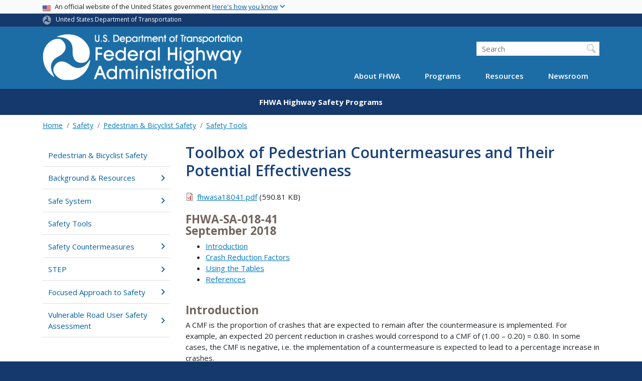

--- FILE ---
content_type: text/html; charset=UTF-8
request_url: https://highways.dot.gov/safety/pedestrian-bicyclist/safety-tools/toolbox-pedestrian-countermeasures-and-their-potential
body_size: 17205
content:
<!DOCTYPE html>
<html lang="en" dir="ltr" prefix="og: https://ogp.me/ns#">
  <head>
    <meta charset="utf-8" />
<script async src="https://www.googletagmanager.com/gtag/js?id=UA-18660041-1"></script>
<script>window.dataLayer = window.dataLayer || [];function gtag(){dataLayer.push(arguments)};gtag("js", new Date());gtag("set", "developer_id.dMDhkMT", true);gtag("config", "UA-18660041-1", {"groups":"default","anonymize_ip":true,"page_placeholder":"PLACEHOLDER_page_path"});gtag("config", "G-VW1SFWJKBB", {"groups":"default","page_placeholder":"PLACEHOLDER_page_location"});gtag("config", "UA-33523145-1", {"groups":"default","anonymize_ip":true,"page_placeholder":"PLACEHOLDER_page_path"});gtag("config", "G-0623JYSC1Q", {"groups":"default","page_placeholder":"PLACEHOLDER_page_location"});//gtag('config', 'UA-33523145-1');</script>
<meta name="description" content="FHWA-SA-018-41" />
<link rel="canonical" href="https://highways.dot.gov/safety/pedestrian-bicyclist/safety-tools/toolbox-pedestrian-countermeasures-and-their-potential" />
<meta name="twitter:card" content="summary_large_image" />
<meta name="twitter:site" content="@USDOT" />
<meta name="twitter:description" content="FHWA-SA-018-41" />
<meta name="twitter:title" content="Toolbox of Pedestrian Countermeasures and Their Potential Effectiveness" />
<meta name="twitter:creator" content="@USDOT" />
<meta name="twitter:image" content="https://highways.dot.gov/themes/custom/dot_cms/images/seal_dot.png" />
<meta name="Generator" content="Drupal 10 (https://www.drupal.org)" />
<meta name="MobileOptimized" content="width" />
<meta name="HandheldFriendly" content="true" />
<meta name="viewport" content="width=device-width, initial-scale=1, shrink-to-fit=no" />
<meta http-equiv="x-ua-compatible" content="ie=edge" />
<link rel="icon" href="/themes/custom/dot_cms/favicon_dot.png" type="image/png" />

    <title>Toolbox of Pedestrian Countermeasures and Their Potential Effectiveness | FHWA</title>
    <link rel="stylesheet" media="all" href="/sites/fhwa.dot.gov/files/css/css_py5GLmXaLcCYOBmeyC43gERS_OOed2o7VP8xxTuNkco.css?delta=0&amp;language=en&amp;theme=fhwa&amp;include=[base64]" />
<link rel="stylesheet" media="all" href="/sites/fhwa.dot.gov/files/css/css_I5W9oN9gDebqEd8okOW2gblHh_D_2bMYjiPqNDFydrU.css?delta=1&amp;language=en&amp;theme=fhwa&amp;include=[base64]" />
<link rel="stylesheet" media="all" href="https://use.fontawesome.com/releases/v6.5.1/css/all.css" crossorigin="anonymous" integrity="sha512-DTOQO9RWCH3ppGqcWaEA1BIZOC6xxalwEsw9c2QQeAIftl+Vegovlnee1c9QX4TctnWMn13TZye+giMm8e2LwA==" />
<link rel="stylesheet" media="all" href="/sites/fhwa.dot.gov/files/css/css_N6m4w1H8mBkgD09hewxVMGGYK9pECrIdK7_26hmPnPI.css?delta=3&amp;language=en&amp;theme=fhwa&amp;include=[base64]" />
<link rel="stylesheet" media="all" href="//fonts.googleapis.com/css2?family=Open+Sans:wght@300;400;500;600;700&amp;display=swap" />
<link rel="stylesheet" media="all" href="//fonts.googleapis.com/css2?family=Raleway:ital,wght@0,400;0,500;0,600;0,700;1,400;1,500;1,600;1,700&amp;display=swap" />
<link rel="stylesheet" media="all" href="//fonts.googleapis.com/css2?family=Source+Sans+3:ital,wght@0,200..900;1,200..900&amp;display=swap" />
<link rel="stylesheet" media="all" href="//fonts.googleapis.com/css2?family=Source+Sans+Pro:ital,wght@0,300;0,400;0,600;0,700;1,300;1,400;1,600;1,700&amp;display=swap" />

    <script type="application/json" data-drupal-selector="drupal-settings-json">{"path":{"baseUrl":"\/","pathPrefix":"","currentPath":"node\/54186","currentPathIsAdmin":false,"isFront":false,"currentLanguage":"en"},"pluralDelimiter":"\u0003","suppressDeprecationErrors":true,"google_analytics":{"account":"UA-18660041-1","trackOutbound":true,"trackMailto":true,"trackDownload":true,"trackDownloadExtensions":"7z|aac|arc|arj|asf|asx|avi|bin|csv|doc(x|m)?|dot(x|m)?|exe|flv|gif|gz|gzip|hqx|jar|jpe?g|js|mp(2|3|4|e?g)|mov(ie)?|msi|msp|pdf|phps|png|ppt(x|m)?|pot(x|m)?|pps(x|m)?|ppam|sld(x|m)?|thmx|qtm?|ra(m|r)?|sea|sit|tar|tgz|torrent|txt|wav|wma|wmv|wpd|xls(x|m|b)?|xlt(x|m)|xlam|xml|z|zip"},"data":{"extlink":{"extTarget":true,"extTargetAppendNewWindowDisplay":true,"extTargetAppendNewWindowLabel":"(opens in a new window)","extTargetNoOverride":false,"extNofollow":false,"extTitleNoOverride":false,"extNoreferrer":false,"extFollowNoOverride":false,"extClass":"ext","extLabel":"(link is external)","extImgClass":false,"extSubdomains":true,"extExclude":"(.\\gov)|(.\\mil)|(addthis.com)|(usmma.edu)|(medium.com)|(facebook.com)|(twitter.com)|(flickr.com)|(linkedin.com)|(youtube.com)|(instagram.com)|(medium.com)|(greatlakes-seaway.com)|(afloatjobs.vet)","extInclude":"","extCssExclude":"","extCssInclude":"","extCssExplicit":"","extAlert":false,"extAlertText":"This link will take you to an external web site. We are not responsible for their content.","extHideIcons":false,"mailtoClass":"mailto","telClass":"","mailtoLabel":"(link sends email)","telLabel":"(link is a phone number)","extUseFontAwesome":false,"extIconPlacement":"append","extPreventOrphan":false,"extFaLinkClasses":"fa fa-external-link","extFaMailtoClasses":"fa fa-envelope-o","extAdditionalLinkClasses":"","extAdditionalMailtoClasses":"","extAdditionalTelClasses":"","extFaTelClasses":"fa fa-phone","allowedDomains":[],"extExcludeNoreferrer":""}},"collapsiblock":{"active_pages":false,"slide_speed":200,"cookie_lifetime":null,"switcher_enabled":null,"switcher_class":null},"user":{"uid":0,"permissionsHash":"01ec8411daf99a724f428022c22501a52bba892f8d5af97c02b7b54408eac4f4"}}</script>
<script src="/sites/fhwa.dot.gov/files/js/js_Hn0znZaXb4NTOJoJzEl45NhD0BcrS9eIoXis-Yfo1tY.js?scope=header&amp;delta=0&amp;language=en&amp;theme=fhwa&amp;include=eJxdjlEOwyAMQy9Ex5FQChljdQkiqdbefmhdf_oXP9uRowDUtMyQuPgonR3vjWoK8XQ4EOBPNl1sZAylLj71rREef-merw_5DJkJk9oxWHZZJGN8qYTDSlR_B26VRLjX2tbzCL1pD61LZFXp3nrJmXv4mU5tbCJI5WC8NpCx-lnSMUWQqttgZeW6-ev4AnQhXeU"></script>

    <!-- DAP Implementation -->
    <script async type="text/javascript" id="_fed_an_ua_tag" src="https://dap.digitalgov.gov/Universal-Federated-Analytics-Min.js?agency=DOT"></script>
  </head>
  <body class="is-ultimenu-canvas is-ultimenu-canvas--hover layout-no-sidebars page-node-54186 path-safety-pedestrian-bicyclist-safety-tools-toolbox-pedestrian-countermeasures-and-their-potential path-node node--type-resource">
  <noscript>Please enable JavaScript to use this site.</noscript>
    <a href="#main" class="visually-hidden focusable skip-link">
      Skip to main content
    </a>
    
      <div class="dialog-off-canvas-main-canvas" data-off-canvas-main-canvas>
    <div id="page-wrapper" class="page-wrapper">
  <div id="page" class="page">

    
<section class="usa-banner">
  <h1 class="sr-only">USA Banner</h1>
  <div class="usa-banner-inner container">
    <div class="row">
      <div class="usa-accordion col" id="accordion">
        <header class="usa-banner-header" id="headingOne">
          <div aria-controls="collapseOne" aria-expanded="false" class="collapsed small row" data-target="#collapseOne" data-toggle="collapse" role="complementary">
            <div class="usa-banner-guidance-gov usa-width-one-full col-sm d-flex">
              <div class="usa-media_block-icon">
                <img class="usa-banner-flag" src="/themes/custom/dot_cms/images/assets/us_flag_small.svg" alt="U.S. flag">
              </div>
              <div class="usa-media_block-body">
                <p>An official website of the United States government <button class="usa-accordion-button usa-banner-button"><span class="usa-banner-button-text">Here's how you know</span></button></p>
              </div>
            </div>
          </div>
        </header>
        <div class="usa-banner-content container">
          <div aria-labelledby="headingOne" class="collapse row" data-parent="#accordion" id="collapseOne">
            <div class="usa-banner-guidance-gov usa-width-one-half col-sm d-flex">
              <div class="usa-media_block-icon">
                <img class="usa-banner-icon" src="/themes/custom/dot_cms/images/assets/icon-dot-gov.svg" alt="Official US Government Icon">
              </div>
              <div class="usa-media_block-body">
                <p><small><strong>Official websites use .gov</strong><br>A <strong>.gov</strong> website belongs to an official government organization in the United States.</small></p>
              </div>
            </div>
            <div class="usa-banner-guidance-ssl usa-width-one-half col-sm d-flex">
              <div class="usa-media_block-icon">
                <img class="usa-banner-icon" src="/themes/custom/dot_cms/images/assets/icon-https.svg" alt="Secure Site Icon">
              </div>
              <div class="usa-media_block-body">
                <p><small><strong>Secure .gov websites use HTTPS</strong><br>
                  A <strong>lock</strong> ( <span class="icon-lock"><svg xmlns="http://www.w3.org/2000/svg" width="52" height="64" viewBox="0 0 52 64" class="usa-banner__lock-image" role="img" aria-labelledby="banner-lock-title banner-lock-description"><title id="banner-lock-title">Lock</title><desc id="banner-lock-description">A locked padlock</desc><path fill="#000000" fill-rule="evenodd" d="M26 0c10.493 0 19 8.507 19 19v9h3a4 4 0 0 1 4 4v28a4 4 0 0 1-4 4H4a4 4 0 0 1-4-4V32a4 4 0 0 1 4-4h3v-9C7 8.507 15.507 0 26 0zm0 8c-5.979 0-10.843 4.77-10.996 10.712L15 19v9h22v-9c0-6.075-4.925-11-11-11z"></path></svg></span> ) or <strong>https://</strong> means you’ve safely connected to the .gov website. Share sensitive information only on official, secure websites.
                </small></p>
              </div>
            </div>
          </div>
        </div>
      </div>
    </div>
  </div>
</section>

    <div class="row region region-site-notification">
    
    <div class="block block--site-notification block--emergency block-views block-views-blocksite-notification-block-notification-emergency w-100 clearfix">
    <div block="block-fhwa-views-block-site-notification-block-notification-emergency" class="w-100">
</div>

  </div>
  
          <div class="block block--site-notification block--warning block-views block-views-blocksite-notification-block-notification-warning w-100 clearfix">
      <div block="block-fhwa-views-block-site-notification-block-notification-warning" class="w-100">
</div>

    </div>
  
  </div>

<style>
.dot-ribbon {
	background: #15396c;
	color: white;
	height: 1.75rem;
	display: flex;
	align-items: center;
	font-size: .8rem;
}
.dot-ribbon svg {
	width: 17px;
	opacity: .5;
	margin-right: 6px;
}
.dot-ribbon a:link,
.dot-ribbon a:hover,
.dot-ribbon a:visited,
.dot-ribbon a:active {
	color: white;
}
</style>
<div class="dot-ribbon">
	<div class="container">
		<svg xmlns="http://www.w3.org/2000/svg" viewBox="0 0 35.82 37.1" role="img" >
			<title>U.S. Department of Transportation</title>
			<desc>U.S. Department of Transportation Icon</desc>
			<defs><style>.cls-1{fill:#FFFFFF;}</style></defs><title>United States Department of Transportation</title><g id="Layer_2" data-name="Layer 2"><g id="Layer_1-2" data-name="Layer 1"><path class="cls-1" d="M4.46,6.35a8.38,8.38,0,0,1,8.15-2.94c2.71.55,4.26,2.77,4.78,5.43a6.31,6.31,0,0,1-2.75,6.79c-3.68,2.1-8,3.74-8.86,8.5A13.42,13.42,0,0,0,8.47,34.4C3.81,31.8,1.13,26.6.25,21.23A18,18,0,0,1,4.46,6.35"/><path class="cls-1" d="M14.41,36.71A8.65,8.65,0,0,1,7.85,30.9a6.51,6.51,0,0,1,2.13-7,5.85,5.85,0,0,1,7.05-1c3.61,2.23,7.17,5.31,11.56,3.64A12.82,12.82,0,0,0,35.81,19C36,24.49,33,29.5,29,33a16.57,16.57,0,0,1-14.55,3.72"/><path class="cls-1" d="M34.73,12.39a9.12,9.12,0,0,1-1.53,8.8c-1.79,2.17-4.42,2.47-6.91,1.63A6.18,6.18,0,0,1,21.92,17c0-4.35.81-9.1-2.8-12.17A12.51,12.51,0,0,0,9.05,2.33c4.47-2.92,10.27-2.89,15.22-1A17.36,17.36,0,0,1,34.73,12.39"/></g></g>
		</svg>
		<a href="https://www.transportation.gov">United States Department of Transportation</a>
</div>
</div>

 <header id="header" class="header site-header site-masthead bg-primary" role="banner" aria-label="Site header">
  <div class="container">
    <div class="row">
              <nav class="navbar navbar-dark navbar-expand-lg" id="navbar-main">
                <a href="/" title="Home" rel="home" class="navbar-brand">
              <img src="/themes/custom/fhwa/FHWA_logo%402x.svg" alt="Home" class="img-fluid d-inline-block align-top" />
            
    </a>
    

                  <button class="navbar-toggler navbar-toggler-right" type="button" data-toggle="collapse" data-target="#CollapsingNavbar" aria-controls="CollapsingNavbar" aria-expanded="false" aria-label="Toggle navigation"><span class="navbar-toggler-icon"></span></button>
                      <div class="form-inline navbar-form">
                <section class="region region-header-form">
    <div id="block-customfhwaheadersearch" class="block block-fixed-block-content block-fixed-block-contentcustom-fhwa-header-search">
  
    
      <div class="content">
      
            <div class="clearfix text-formatted field field--name-body field--type-text-with-summary field--label-hidden field__item"><div class="usasearch-search-block-form block block-usasearch block-usasearch-search-form-block" data-drupal-selector="usasearch-search-block-form" id="block-fhwa-usasearchform">
   <div class="search__wrapper">
      <form block="block-fhwa-usasearchform" action="https://search.usa.gov/search" method="GET" id="usasearch-search-block-form" accept-charset="UTF-8">
         <fieldset class="js-form-item js-form-type-search form-type-search js-form-item-query form-item-query form-no-label form-group" aria-labelledby="headerquery">
            <legend class="d-none">Search DOT</legend>
            <label for="query" class="sr-only">Search</label>
            <input id="query" title="Enter the terms you wish to search for." placeholder="Search" class="usagov-search-autocomplete form-search form-control ui-autocomplete-input" autocomplete="off" aria-autocomplete="list" aria-haspopup data-drupal-selector="edit-query" type="search" name="query" value size="60" maxlength="128">
         </fieldset>
         <input data-drupal-selector="edit-affiliate" type="hidden" name="affiliate" value="dot-fhwa" class="form-control">
         <div data-drupal-selector="edit-actions" class="form-actions js-form-wrapper form-group w-100" id="edit-actions"><input data-drupal-selector="edit-submit" type="submit" id="edit-submit" value="Search" class="button js-form-submit form-submit btn btn-primary form-control"></div>
      </form>
   </div>
</div></div>
      
    </div>
  </div>

  </section>

            </div>
                    <div class="collapse navbar-collapse" id="CollapsingNavbar">
              <section class="region region-primary-menu">
    <div id="block-ultimenumainnavigation" class="block block-ultimenu block-ultimenu-blockultimenu-main">
  
    
      <div class="content">
      <ul id="ultimenu-main" data-ultimenu="main" class="ultimenu ultimenu--hover ultimenu--main ultimenu--htb ultimenu--horizontal"><li class="ultimenu__item uitem has-ultimenu"><a href="/about/about-fhwa" data-drupal-link-system-path="node/90061" class="ultimenu__link">About FHWA<span class="caret" aria-hidden="true"></span></a><section class="ultimenu__flyout is-htb">
              <section class="ultimenu__region row region region-ultimenu-main-about-fhwa">
    <div class="ultimenusub ultimenusub--main-about-fhwa w-100">
              <ul class="clearfix nav navbar-nav">
                    <li class="nav-item">
                          <a href="/about/fhwa-organization" class="nav-link nav-link--about-fhwa-organization" data-drupal-link-system-path="node/90081">FHWA Organization</a>
              </li>
                <li class="nav-item">
                          <a href="/about/key-personnel" class="nav-link nav-link--about-key-personnel" data-drupal-link-system-path="node/124311">Key Personnel</a>
              </li>
                <li class="nav-item">
                          <a href="/about/headquarters-offices" class="nav-link nav-link--about-headquarters-offices" data-drupal-link-system-path="node/90086">Headquarters Offices</a>
              </li>
                <li class="nav-item">
                          <a href="/about/field-offices" class="nav-link nav-link--about-field-offices" data-drupal-link-system-path="node/90091">Field Offices</a>
              </li>
                <li class="nav-item">
                          <a href="/about/business-opportunities" class="nav-link nav-link--about-business-opportunities" data-drupal-link-system-path="node/90106">Business Opportunities</a>
              </li>
                <li class="nav-item">
                          <a href="/about/staff-directories" class="nav-link nav-link--about-staff-directories" data-drupal-link-system-path="node/90111">Staff Directories</a>
              </li>
                <li class="nav-item">
                          <a href="/careers" class="nav-link nav-link--careers" data-drupal-link-system-path="node/90901">Careers</a>
              </li>
                <li class="nav-item">
                          <a href="/highway-history" class="nav-link nav-link--highway-history" data-drupal-link-system-path="node/92846">Highway History</a>
              </li>
                <li class="nav-item">
                          <a href="/about/contact-us" class="nav-link nav-link--about-contact-us" data-drupal-link-system-path="node/90116">Contact Us</a>
              </li>
        </ul>
  

</div>

  </section>

          </section></li><li class="ultimenu__item uitem has-ultimenu"><a href="https://www.fhwa.dot.gov/programs" class="ultimenu__link is-external">Programs<span class="caret" aria-hidden="true"></span></a><section class="ultimenu__flyout is-htb">
              <section class="ultimenu__region row region region-ultimenu-main-programs">
    <div class="ultimenusub ultimenusub--main-programs w-100">
              <ul class="clearfix nav navbar-nav">
                    <li class="nav-item">
                          <a href="https://www.fhwa.dot.gov/cfo/doing_business_with_fhwa.cfm" class="nav-link nav-link-https--wwwfhwadotgov-cfo-doing-business-with-fhwacfm">Acquisition Management</a>
              </li>
                <li class="nav-item">
                          <a href="/civil-rights" class="nav-link nav-link--civil-rights" data-drupal-link-system-path="node/100581">Civil Rights</a>
              </li>
                <li class="nav-item">
                          <a href="/federal-lands" class="nav-link nav-link--federal-lands" data-drupal-link-system-path="node/34676">Federal Lands Highway</a>
              </li>
                <li class="nav-item">
                          <a href="https://www.fhwa.dot.gov/infrastructure/" class="nav-link nav-link-https--wwwfhwadotgov-infrastructure-">Infrastructure</a>
              </li>
                <li class="nav-item">
                          <a href="https://www.fhwa.dot.gov/innovativeprograms/" class="nav-link nav-link-https--wwwfhwadotgov-innovativeprograms-">Innovative Program Delivery</a>
              </li>
                <li class="nav-item">
                          <a href="https://ops.fhwa.dot.gov/" class="nav-link nav-link-https--opsfhwadotgov-">Operations</a>
              </li>
                <li class="nav-item">
                          <a href="https://www.fhwa.dot.gov/hep/" class="nav-link nav-link-https--wwwfhwadotgov-hep-">Planning, Environment, and Realty</a>
              </li>
                <li class="nav-item">
                          <a href="https://www.fhwa.dot.gov/policy/" class="nav-link nav-link-https--wwwfhwadotgov-policy-">Policy</a>
              </li>
                <li class="nav-item">
                          <a href="https://highways.dot.gov/research" class="nav-link nav-link-https--highwaysdotgov-research">Research, Development, and Technology</a>
              </li>
                <li class="nav-item">
                          <a href="/safety" class="nav-link nav-link--safety" data-drupal-link-system-path="node/59621">Safety</a>
              </li>
                <li class="nav-item">
                          <a href="https://www.fhwa.dot.gov/resources/topics/" class="nav-link nav-link-https--wwwfhwadotgov-resources-topics-">Browse by Topics</a>
              </li>
        </ul>
  

</div>

  </section>

          </section></li><li class="ultimenu__item uitem has-ultimenu"><a href="https://www.fhwa.dot.gov/resources/" class="ultimenu__link is-external">Resources<span class="caret" aria-hidden="true"></span></a><section class="ultimenu__flyout is-htb">
              <section class="ultimenu__region row region region-ultimenu-main-resources">
    <div class="ultimenusub ultimenusub--main-resources w-100">
              <ul class="clearfix nav navbar-nav">
                    <li class="nav-item">
                          <a href="https://www.fhwa.dot.gov/resources/topics/" class="nav-link nav-link-https--wwwfhwadotgov-resources-topics-">Core Highway Topics</a>
              </li>
                <li class="nav-item">
                          <a href="/fed-aid-essentials" class="nav-link nav-link--fed-aid-essentials">Federal Aid Essentials</a>
              </li>
                <li class="nav-item">
                          <a href="/automation" class="nav-link nav-link--automation" data-drupal-link-system-path="node/89961">Automation</a>
              </li>
                <li class="nav-item">
                          <a href="/laws-regulations" class="nav-link nav-link--laws-regulations" data-drupal-link-system-path="node/124751">Laws and Regulations</a>
              </li>
                <li class="nav-item">
                          <a href="https://www.fhwa.dot.gov/pgc/" class="nav-link nav-link-https--wwwfhwadotgov-pgc-">Policy &amp; Guidance Center</a>
              </li>
                <li class="nav-item">
                          <a href="https://www.fhwa.dot.gov/508/" class="nav-link nav-link-https--wwwfhwadotgov-508-">Section 508</a>
              </li>
                <li class="nav-item">
                          <a href="/resources/publications-statistics" class="nav-link nav-link--resources-publications-statistics">Publications and Statistics</a>
              </li>
                <li class="nav-item">
                          <a href="https://www.fhwa.dot.gov/resources/training.cfm" class="nav-link nav-link-https--wwwfhwadotgov-resources-trainingcfm">Professional Development</a>
              </li>
                <li class="nav-item">
                          <a href="/nhi/home" class="nav-link nav-link--nhi-home" data-drupal-link-system-path="node/136941">National Highway Institute</a>
              </li>
                <li class="nav-item">
                          <a href="https://www.fhwa.dot.gov/resourcecenter/" class="nav-link nav-link-https--wwwfhwadotgov-resourcecenter-">Resource Center</a>
              </li>
                <li class="nav-item">
                          <a href="/resources/accessibility-resource-library" class="nav-link nav-link--resources-accessibility-resource-library" data-drupal-link-system-path="node/96876">Accessibility Resource Library</a>
              </li>
                <li class="nav-item">
                          <a href="https://highways.dot.gov/research/resources/research-library/federal-highway-administration-research-library" class="nav-link nav-link-https--highwaysdotgov-research-resources-research-library-federal-highway-administration-research-library">FHWA Research Library</a>
              </li>
        </ul>
  

</div>

  </section>

          </section></li><li class="ultimenu__item uitem has-ultimenu"><a href="/newsroom" data-drupal-link-system-path="node/5216" class="ultimenu__link">Newsroom<span class="caret" aria-hidden="true"></span></a><section class="ultimenu__flyout is-htb">
              <section class="ultimenu__region row region region-ultimenu-main-newsroom">
    <div class="ultimenusub ultimenusub--main-newsroom w-100">
              <ul class="clearfix nav navbar-nav">
                    <li class="nav-item">
                          <a href="/newsroom/press-releases" class="nav-link nav-link--newsroom-press-releases" data-drupal-link-system-path="newsroom/press-releases">Press Releases</a>
              </li>
                <li class="nav-item">
                          <a href="/newsroom/speeches-and-testimony" class="nav-link nav-link--newsroom-speeches-and-testimony" data-drupal-link-system-path="newsroom/speeches-and-testimony">Speeches &amp; Testimony</a>
              </li>
                <li class="nav-item">
                          <a href="http://www.flickr.com/photos/fhwa/" class="nav-link nav-link-http--wwwflickrcom-photos-fhwa-">Photos</a>
              </li>
                <li class="nav-item">
                          <a href="https://www.youtube.com/user/USDOTFHWA/featured" class="nav-link nav-link-https--wwwyoutubecom-user-usdotfhwa-featured">Videos</a>
              </li>
                <li class="nav-item">
                          <a href="/newsroom/media-contacts" class="nav-link nav-link--newsroom-media-contacts" data-drupal-link-system-path="node/1151">Media Contacts</a>
              </li>
        </ul>
  

</div>

  </section>

          </section></li></ul><button data-ultimenu-button="#ultimenu-main" class="button button--ultimenu"
        aria-label="Menu" value="Menu"><span class="bars">Menu</span></button>
    </div>
  </div>

  </section>

          </div>
                      </nav>
      </div><!-- row -->
</div><!-- container -->

<!--BEGIN QUALTRICS WEBSITE FEEDBACK SNIPPET-->
  <script type='text/javascript'>
    (function(){var g=function(e,h,f,g){
      this.get=function(a){for(var a=a+"=",c=document.cookie.split(";"),b=0,e=c.length;b<e;b++){for(var d=c[b];" "==d.charAt(0);)d=d.substring(1,d.length);if(0==d.indexOf(a))return d.substring(a.length,d.length)}return null};
      this.set=function(a,c){var b="",b=new Date;b.setTime(b.getTime()+6048E5);b="; expires="+b.toGMTString();document.cookie=a+"="+c+b+"; path=/; "};
      this.check=function(){var a=this.get(f);if(a)a=a.split(":");else if(100!=e)"v"==h&&(e=Math.random()>=e/100?0:100),a=[h,e,0],this.set(f,a.join(":"));else return!0;var c=a[1];if(100==c)return!0;switch(a[0]){case "v":return!1;case "r":return c=a[2]%Math.floor(100/c),a[2]++,this.set(f,a.join(":")),!c}return!0};
      this.go=function(){if(this.check()){var a=document.createElement("script");a.type="text/javascript";a.src=g;document.body&&document.body.appendChild(a)}};
      this.start=function(){var t=this;"complete"!==document.readyState?window.addEventListener?window.addEventListener("load",function(){t.go()},!1):window.attachEvent&&window.attachEvent("onload",function(){t.go()}):t.go()};};
    try{(new g(100,"r","QSI_S_ZN_8oVpF6JHd62rZrL","https://zn8ovpf6jhd62rzrl-dotocio.gov1.siteintercept.qualtrics.com/SIE/?Q_ZID=ZN_8oVpF6JHd62rZrL")).start()}catch(i){}})();
  </script><div id='ZN_8oVpF6JHd62rZrL'><!--DO NOT REMOVE-CONTENTS PLACED HERE--></div>
  <!--END WEBSITE FEEDBACK SNIPPET-->
</header>
                                                      <section>
      <div class="microsite-label-header dark_blue_scheme">
    <div class="container">
      <center class="m-auto">
                   FHWA Highway Safety Programs
              </center>
    </div>
  </div>

  </section>

              
                
    
    <main id="main" class="main" role="main" aria-label="Site main">

      
              <div class="highlighted">
          <aside class="container section clearfix" role="complementary">
              <div data-drupal-messages-fallback class="hidden"></div>


          </aside>
        </div>
      
      
      
      <div id="main-wrapper" class="layout-main-wrapper clearfix">
                  <div id="main-content" class="container">

                            <div id="block-fhwa-breadcrumbs" class="block block-system block-system-breadcrumb-block">
  
    
      <div class="content">
      

  <nav role="navigation" aria-label="breadcrumb">
    <ol class="breadcrumb">
                  <li class="breadcrumb-item">
          <a href="/">Home</a>
        </li>
                        <li class="breadcrumb-item">
          <a href="/safety">Safety</a>
        </li>
                        <li class="breadcrumb-item">
          <a href="/safety/pedestrian-bicyclist">Pedestrian &amp; Bicyclist Safety</a>
        </li>
                        <li class="breadcrumb-item">
          <a href="/safety/pedestrian-bicyclist/safety-tools/tools-diagnose-and-solve-problem">Safety Tools</a>
        </li>
              </ol>
  </nav>

    </div>
  </div>


            
            <div class="row row-offcanvas row-offcanvas-left clearfix">

                              <!-- Sidebar First Region -->
                <div class="sidebar col-xs-12 col-sm-12 col-md-3 col-lg-3 col-xl-3 order-first">
                  <aside class="sidebar_first section" role="complementary">
                    
  <aside id="dot-region-view-mode--resource" class="dot-region-view-mode dot-region-view-mode--resource sidebar_first section" role="complementary">
    <!-- Editorial Category Menu Starts -->
          <div id="sidenav" class="sidenav">
        <h1 class="sidenav-header text-white" id="nav-header">In This Section</h1>
        <nav class="wrapper__sidenav dot_left_nav" role="navigation" aria-labelledby="nav-header">
          
            <div class="field field--name-field-editorial-category field--type-entity-reference field--label-hidden field__item">

            <div class="field field--name-field-left-nav-menu field--type-entity-reference field--label-hidden field__item">
              <ul class="clearfix nav">
                    <li class="nav-item">
                <a href="/safety/pedestrian-bicyclist" class="nav-link" data-drupal-link-system-path="node/53861">Pedestrian &amp; Bicyclist Safety</a>
              </li>
                <li class="nav-item menu-item--expanded">
                <a href="/safety/pedestrian-bicyclist/background-resources/" class="nav-link">Background &amp; Resources</a>
                                <ul class="menu">
                    <li class="nav-item">
                <a href="/pedestrian-bicyclist/background-and-resources/crash-data-facts" class="nav-link">Crash Data &amp; Facts</a>
              </li>
                <li class="nav-item">
                <a href="/safety/pedestrian-bicyclist/background-resources/legislation-guidelines" class="nav-link" data-drupal-link-system-path="node/56281">Legislation &amp; Guidelines</a>
              </li>
                <li class="nav-item">
                <a href="/pedestrian-bicyclist/background-and-resources/related-websites" class="nav-link">Related Websites</a>
              </li>
        </ul>
  
              </li>
                <li class="nav-item menu-item--expanded">
                <a href="/safety/pedestrian-bicyclist/safe-system" class="nav-link" data-drupal-link-system-path="node/66891">Safe System</a>
                                <ul class="menu">
                    <li class="nav-item">
                <a href="/safety/pedestrian-bicyclist/pedestrian-safety-communities" class="nav-link" data-drupal-link-system-path="node/56636">Community Led Pedestrian and Bicycle Resources</a>
              </li>
                <li class="nav-item">
                <a href="/safety/pedestrian-bicyclist/safe-system/primer-safe-system-approach-pedestrians-and-bicyclists" class="nav-link" data-drupal-link-system-path="node/54171">Primer on Safe System Approach</a>
              </li>
                <li class="nav-item">
                <a href="/safety/pedestrian-bicyclist/safe-system/noteworthy-local-policies-support-safe-and-complete" class="nav-link" data-drupal-link-system-path="node/54181">Noteworthy Local Polices That Support Safe and Complete Pedestrian and Bicycle Networks</a>
              </li>
        </ul>
  
              </li>
                <li class="nav-item">
                <a href="/safety/pedestrian-bicyclist/safety-tools" class="nav-link">Safety Tools</a>
              </li>
                <li class="nav-item menu-item--expanded">
                <a href="/safety/pedestrian-bicyclist/safety-countermeasures" class="nav-link" data-drupal-link-system-path="node/56541">Safety Countermeasures</a>
                                <ul class="menu">
                    <li class="nav-item">
                <a href="/safety/pedestrian-bicyclist/safety-countermeasures" class="nav-link" data-drupal-link-system-path="node/56541">Overview</a>
              </li>
                <li class="nav-item">
                <a href="/safety/pedestrian-bicyclist/safety-tools/toolbox-countermeasures-and-their-potential-effectiveness" class="nav-link">State Best Practices Policy for Toolbox of Countermeasures and Their Potential Effectiveness for Pedestrian Crashes</a>
              </li>
                <li class="nav-item">
                <a href="/safety/pedestrian-bicyclist/safety-countermeasures/pedestrian-hybrid-beacon-guide-recommendations" class="nav-link" data-drupal-link-system-path="node/52206">Pedestrian Hybrid Beacon Guide–Recommendations and Case Study</a>
              </li>
                <li class="nav-item">
                <a href="/safety/pedestrian-bicyclist/safety-countermeasures/state-best-practice-policy-medians" class="nav-link" data-drupal-link-system-path="node/54766">Safety Benefits of Raised Medians and Pedestrian Refuge Areas–Tri-Fold Brochure </a>
              </li>
                <li class="nav-item">
                <a href="/safety/pedestrian-bicyclist/safety-countermeasures/state-best-practice-policy-medians" class="nav-link" data-drupal-link-system-path="node/54766">State Best Practices Policy for Medians</a>
              </li>
                <li class="nav-item">
                <a href="/safety/pedestrian-bicyclist/safety-countermeasures/state-best-practice-policy-shoulders-and" class="nav-link" data-drupal-link-system-path="node/54771">State Best Practices Policy for Shoulders and Walkways (etc.)</a>
              </li>
                <li class="nav-item">
                <a href="/safety/pedestrian-bicyclist/safety-countermeasures/pedestrian-safety-countermeasure-deployment-project" class="nav-link">Evaluation of Pedestrian Countermeasures in Three Cities: San Francisco, Las Vegas and Miami</a>
              </li>
        </ul>
  
              </li>
                <li class="nav-item menu-item--expanded">
                <a href="/safety/pedestrian-bicyclist/step" class="nav-link" data-drupal-link-system-path="node/56311">STEP</a>
                                <ul class="menu">
                    <li class="nav-item">
                <a href="/safety/pedestrian-bicyclist/step" class="nav-link" data-drupal-link-system-path="node/56311">Overview</a>
              </li>
                <li class="nav-item">
                <a href="/safety/pedestrian-bicyclist/step/resources" class="nav-link" data-drupal-link-system-path="node/56361">Resources</a>
              </li>
                <li class="nav-item">
                <a href="/safety/pedestrian-bicyclist/step/step-webinars-and-links" class="nav-link" data-drupal-link-system-path="node/56646">Webinars</a>
              </li>
                <li class="nav-item">
                <a href="/safety/pedestrian-bicyclist/step/step-videos" class="nav-link" data-drupal-link-system-path="node/56651">Videos</a>
              </li>
                <li class="nav-item">
                <a href="/safety/pedestrian-bicyclist/step/step-campaign" class="nav-link" data-drupal-link-system-path="node/56671">Campaign</a>
              </li>
                <li class="nav-item">
                <a href="/safety/pedestrian-bicyclist/step/step-stem-lessons" class="nav-link" data-drupal-link-system-path="node/58906">STEM Lessons</a>
              </li>
        </ul>
  
              </li>
                <li class="nav-item menu-item--expanded">
                <a href="/safety/pedestrian-bicyclist/fas" class="nav-link" data-drupal-link-system-path="node/56491">Focused Approach to Safety</a>
                                <ul class="menu">
                    <li class="nav-item">
                <a href="/safety/pedestrian-bicyclist/fas" class="nav-link" data-drupal-link-system-path="node/56491">Overview</a>
              </li>
                <li class="nav-item">
                <a href="/safety/pedestrian-bicyclist/fas/resources" class="nav-link" data-drupal-link-system-path="node/56376">Resources</a>
              </li>
                <li class="nav-item">
                <a href="/pedestrian-bicyclist/background-and-resources/webinars" class="nav-link">Webinars</a>
              </li>
                <li class="nav-item">
                <a href="/pedestrian-bicyclist/background-and-resources/news" class="nav-link">In the News</a>
              </li>
                <li class="nav-item">
                <a href="/safety/pedestrian-bicyclist/fas/trainings" class="nav-link" data-drupal-link-system-path="node/56681">Available Trainings</a>
              </li>
        </ul>
  
              </li>
                <li class="nav-item menu-item--expanded">
                <a href="/safety/pedestrian-bicyclist/data-tools-and-resources-vulnerable-road-user-safety-assessment" class="nav-link" data-drupal-link-system-path="node/71246">Vulnerable Road User Safety Assessment</a>
                                <ul class="menu">
                    <li class="nav-item">
                <a href="/safety/pedestrian-bicyclist/data-tools-and-resources-vulnerable-road-user-safety-assessment" class="nav-link" data-drupal-link-system-path="node/71246">Data Tools and Resources</a>
              </li>
        </ul>
  
              </li>
        </ul>
  

</div>
      
</div>
      
        </nav>
      </div>
      <!-- Editorial Category Menu Ends -->
   <div id="sidecontent" class="sidecontent">
     <!-- Related Content Starts -->
     <div class="wrapper__related_links">
     
        
        
        
        
        
              </div>
      <!-- Related Content Ends -->
      <!-- Contact Info Block Starts -->
            <!-- Contact Info Block Ends -->
    </div>
  </aside>


                  </aside>
                </div>
                <!-- Main Content Region -->
                <div class="col-xs-12 col-sm-12 col-md-9 col-lg-9 col-xl-9"  class="main-content col order-last" id="content" role="main">
                  <section class="section">
                    <a id="main-content" tabindex="-1"></a>
                      <div id="block-fhwa-page-title" class="block block-core block-page-title-block">
  
    
      <div class="content">
      
  <h1 class="title"><span class="field field--name-title field--type-string field--label-hidden">Toolbox of Pedestrian  Countermeasures and  Their Potential Effectiveness</span>
</h1>


    </div>
  </div>
<div id="block-fhwa-content" class="block block-system block-system-main-block">
  
    
      <div class="content">
      

<article data-history-node-id="54186" class="node node--type-resource node--promoted node--view-mode-full pb-5 clearfix">


  

  
  

  
  
  <div class="node__content clearfix">

          <div class="my-4">
        <div>
  
  
            <div class="field field--name-field-media-file field--type-file field--label-hidden field__item">
<span class="file file--mime-application-pdf file--application-pdf"> <a href="/sites/fhwa.dot.gov/files/2022-06/fhwasa18041.pdf" type="application/pdf">fhwasa18041.pdf</a> (590.81 KB)</span>
</div>
      
</div>

      </div>
    
    
          <h2>FHWA-SA-018-41<br>
September 2018</h2>

<ul>
	<li><a href="#crash">Introduction</a></li>
	<li><a href="#crash">Crash Reduction Factors</a></li>
	<li><a href="#using">Using the Tables</a></li>
	<li><a href="#example">References</a></li>
</ul>

<h2 id="intro"><a id="intro" name="intro"></a>Introduction</h2>

<p>A CMF is the proportion of crashes that are expected to remain after the countermeasure is implemented. For example, an expected 20 percent reduction in crashes would correspond to a CMF of (1.00 – 0.20) = 0.80. In some cases, the CMF is negative, i.e. the implementation of a countermeasure is expected to lead to a percentage increase in crashes.</p>

<p>One CMF estimate is provided for each countermeasure. Where multiple CMF estimates were available from the literature, selection criteria were used to choose which CMFs to include in the issue brief:</p>

<h2 id="crash"><a id="crash" name="crash"></a>Crash Reduction Factors</h2>

<p>A CRF is the percentage crash reduction that might be expected after implementing a given countermeasure. In some cases, the CRF is negative, i.e. the implementation of a countermeasure is expected to lead to a percentage increase in crashes.</p>

<p>One CRF estimate is provided for each countermeasure. Where multiple CRF estimates were available from the literature, selection criteria were used to choose which CRFs to include in the issue brief:</p>

<ul>
	<li>First, CMFs from studies that took into account regression to the mean and changes in traffic volume were preferred over studies that did not.</li>
	<li>Second, CMFs from studies that provided additional information about the conditions under which the countermeasures was applied (e.g. road type, area type) were preferred over studies that did not.</li>
</ul>

<p>Where these criteria could not be met, a CMF may still be provided. In these cases, it is recognized that the estimate of the CMF may not be as reliable, but is the best available at this time. The CMFs in this issue brief may be periodically updated as new information becomes available.</p>

<p>The Desktop Reference for Countermeasures includes most of the CMFs included in this issue brief, and adds many other CMFs available in the literature. A few CMFs found in the literature were not included in the Desktop Reference. Those excluded CMFs were considered to have smaller sample sizes or too large a standard error to be meaningful, or the original research did not provide sufficient detail for the CMF to be useful.</p>

<p>A CMF should be regarded as a generic estimate of the effectiveness of a countermeasure. The estimate is a useful guide, but it remains necessary to apply engineering judgment and to consider site-specific environmental, traffic volume, traffic mix, geometric, and operational conditions which will affect the safety impact of a countermeasure. Actual effectiveness will vary from site to site. The user must ensure that a countermeasure applies to the particular conditions being considered. The reader is also encouraged to obtain and review the original source documents for more detailed information, and to search databases such as the National Transportation Library (ntlsearch.bts.gov) for information that becomes available after the publication of this issue brief.</p>

<h2 id="tables"><a id="using" name="using"></a>Using the Tables</h2>

<p>The CRFs for pedestrian crashes are presented in three tables which summarize the available information. The Tables are:</p>

<ul>
	<li>Table 1: Signalization Countermeasures</li>
	<li>Table 2: Geometric Countermeasures</li>
	<li>Table 3: Signs, Markings, Operational Countermeasures</li>
</ul>

<p>Each table has the following columns:</p>

<ul>
	<li>Countermeasure = the countermeasure name.</li>
	<li>Crash Severity = the crash severity used in the analysis. Where available, separate CMFs are provided for different crash severities. The crash severities are: all, fatal/injury, fatal, or injury. The categories depend on the approach taken by the original study. For example, some studies referred to fatal/injury (fatal and injury crashes combined). Some distinguished fatal from injury. "All" is used for CMFs from studies which did not specify<br>
	the severity.</li>
	<li>CMF for Crash Type (SE) = the CMF value selected from the literature, listed under the column(s) for the appropriate crash type (All, Left-Turn, or Pedestrian). CMFs listed under the Pedestrian column refer to the reduction in crashes involving pedestrians crossing the street, unless otherwise specified. Standard error (SE) for the CMF is provided in parenthesis where available. The standard error is the standard deviation of the error in the estimate of the CMF. The true value of the CMF is unknown for a given treatment type. The standard error provides a measure of the precision of the estimate of the true<br>
	value of the CMF. A relatively small standard error indicates that a CMF is more precisely known. A relatively large standard error indicates that a CMF is less precisely known.</li>
	<li>Reference Number = the reference number for the source information, as given in the reference list in this document.</li>
	<li>CMF ID = ID number of the CMF in the CMF Clearinghouse.</li>
	<li>Star Rating – an indicator of the quality or confidence of the CMF and is based on the following factors: study design, sample size, standard error, potential bias, and data source. The ratings range from 1 to 5 where 5 indicates the highest or most reliable rating.</li>
</ul>

<p>Cells with "—" indicate that no information is reported in the source document. For additional information, visit the FHWA Office of Safety website (safety.fhwa.dot.gov).</p>

<h2><a id="example" name="example"></a>Example</h2>

<table border="1" cellpadding="6" cellspacing="0" width="100%">
	<tbody>
		<tr>
			<th rowspan="2" scope="col">&nbsp; COUNTERMEASURE</th>
			<th rowspan="2" scope="col">CRASH SEVERITY</th>
			<th colspan="3" scope="col">CMF FOR CRASH TYPE (SE)</th>
			<th rowspan="2" scope="col">REFERENCE NUMBER</th>
			<th rowspan="2" scope="col">CMF ID</th>
			<th rowspan="2" scope="col">STAR RATING</th>
		</tr>
		<tr>
			<th scope="col">ALL</th>
			<th scope="col">LEFT TURN</th>
			<th scope="col">PEDESTRIAN</th>
		</tr>
		<tr>
			<td scope="row" valign="bottom">Exclusive Pedestrian Phase</td>
			<td align="center" valign="bottom">&nbsp; All</td>
			<td align="center" valign="bottom">—</td>
			<td align="center" valign="bottom">—</td>
			<td align="center" valign="bottom">0.49<br>
			(0.16)</td>
			<td align="center" valign="bottom">&nbsp; 2</td>
			<td align="center" valign="bottom">&nbsp; 4117</td>
			<td align="center" valign="bottom">&nbsp; 2</td>
		</tr>
	</tbody>
</table>

<p>Using the first countermeasure from Table 1 as an example, the following information can be gained from the table:</p>

<ol>
	<li>The countermeasure name is "Exclusive Pedestrian Phase."</li>
	<li>The crash severity is "All," meaning that the original study calculated the CMF for all crash severities combined or did not specify a crash severity.</li>
	<li>A CMF of 0.49 is listed under the "Pedestrian" column, meaning that a (1.00 - 0.49) = 51% reduction in pedestrian crashes is expected for this countermeasure.</li>
	<li>The "—" in the "All" and "Left-Turn" columns indicates that CMFs for these crash types were not provided in the original study.</li>
	<li>The standard error for this CMF is 0.16.</li>
	<li>The reference number is 2, which refers to the 2012 study by Chen, Chen, Ewing, McKnight, Srinivasan, and Roe in the references list.</li>
	<li>The CMF ID is 4117 in the CMF Clearinghouse.</li>
	<li>This study has a 2 star rating.</li>
</ol>

<h2>Other Useful Resources</h2>

<ul>
	<li><a href="http://www.cmfclearinghouse.org">www.cmfclearinghouse.org</a></li>
	<li>www.walkinginfo.org</li>
	<li>www.walkinginfo.org/pedsafe/</li>
	<li><a href="https://safety.fhwa.dot.gov/provencountermeasures/">safety.fhwa.dot.gov/provencountermeasures</a></li>
</ul>

<h3 align="center">TABLE 1. SIGNALIZED COUNTERMEASURES</h3>

<table border="1" cellpadding="6" cellspacing="0">
	<tbody>
		<tr>
			<th rowspan="2" scope="col" valign="bottom">&nbsp; COUNTERMEASURE</th>
			<th rowspan="2" scope="col" valign="bottom">CRASH SEVERITY</th>
			<th colspan="3" scope="col" valign="bottom">CMF FOR CRASH TYPE (SE)</th>
			<th rowspan="2" scope="col" valign="bottom">REFERENCE NUMBER</th>
			<th rowspan="2" scope="col" valign="bottom">CMF ID</th>
			<th rowspan="2" scope="col" valign="bottom">STAR RATING</th>
		</tr>
		<tr>
			<th scope="col" valign="bottom">ALL</th>
			<th scope="col" valign="bottom">LEFT TURN</th>
			<th scope="col" valign="bottom">PEDESTRIAN</th>
		</tr>
		<tr>
			<td scope="row">Exclusive Pedestrian Phase</td>
			<td align="center">All</td>
			<td align="center">—</td>
			<td align="center">—</td>
			<td align="center">0.49<br>
			(0.16)</td>
			<td align="center">2</td>
			<td align="center">4117</td>
			<td align="center">2</td>
		</tr>
		<tr>
			<td scope="row">Improved Signal Timing (ITE)</td>
			<td align="center">Fatal/Injury</td>
			<td align="center">—</td>
			<td align="center">—</td>
			<td align="center">0.63</td>
			<td align="center">14</td>
			<td align="center">383</td>
			<td align="center">2</td>
		</tr>
		<tr>
			<td scope="row">Replace Existing "Walk/ Don't Walk" Signals with Pedestrian Countdown Signal Head</td>
			<td align="center">All</td>
			<td align="center">—</td>
			<td align="center">—</td>
			<td align="center">0.75</td>
			<td align="center">9</td>
			<td align="center">—</td>
			<td align="center">—</td>
		</tr>
		<tr>
			<td scope="row">Replace Existing "Walk/ Don't Walk" Signals with Pedestrian Countdown Signal Head</td>
			<td align="center">All</td>
			<td align="center">—</td>
			<td align="center">—</td>
			<td align="center">0.3</td>
			<td align="center">15</td>
			<td align="center">5272</td>
			<td align="center">4</td>
		</tr>
		<tr>
			<td scope="row">Implement Leading Pedestrian Interval (LPI)</td>
			<td align="center">All</td>
			<td align="center">—</td>
			<td align="center">—</td>
			<td align="center">0.413<br>
			(0.064)</td>
			<td align="center">4</td>
			<td align="center">1993</td>
			<td align="center">3</td>
		</tr>
		<tr>
			<td scope="row">Remove Unwarranted Signals (One-Way Street)</td>
			<td align="center">All</td>
			<td align="center">—</td>
			<td align="center">—</td>
			<td align="center">0.83</td>
			<td align="center">12</td>
			<td align="center">331</td>
			<td align="center">3</td>
		</tr>
		<tr>
			<td scope="row">Pedestrian Hybrid Beacon (PHB)</td>
			<td align="center">All</td>
			<td align="center">—</td>
			<td align="center">—</td>
			<td align="center">0.45<br>
			(0.167)</td>
			<td align="center">17</td>
			<td align="center">9020</td>
			<td align="center">4</td>
		</tr>
		<tr>
			<td scope="row">PHB and Advanced Yield/Stop Markings/ Signs</td>
			<td align="center">All</td>
			<td align="center">—</td>
			<td align="center">—</td>
			<td align="center">0.43<br>
			(0.134)</td>
			<td align="center">17</td>
			<td align="center">9021</td>
			<td align="center">4</td>
		</tr>
		<tr>
			<td scope="row">Increase Pedestrian Crossing Time</td>
			<td align="center">All</td>
			<td align="center">—</td>
			<td align="center">—</td>
			<td align="center">0.49<br>
			(0.10)</td>
			<td align="center">2</td>
			<td align="center">4658</td>
			<td align="center">3</td>
		</tr>
		<tr>
			<td scope="row">Add New Traffc Signals, when Warranted</td>
			<td align="center">All</td>
			<td align="center">0.75<br>
			(0.07)</td>
			<td align="center">—</td>
			<td align="center">—</td>
			<td align="center">2</td>
			<td align="center">4658</td>
			<td align="center">3</td>
		</tr>
	</tbody>
</table>

<p>&nbsp;</p>

<h3 align="center">TABLE 2. GEOMETRIC COUNTERMEASURES</h3>

<table border="1" cellpadding="6" cellspacing="0">
	<tbody>
		<tr>
			<th rowspan="2" scope="col" valign="bottom">&nbsp; COUNTERMEASURE</th>
			<th rowspan="2" scope="col" valign="bottom">CRASH SEVERITY</th>
			<th colspan="3" scope="col" valign="bottom">CMF FOR CRASH TYPE (SE)</th>
			<th rowspan="2" scope="col" valign="bottom">REFERENCE NUMBER</th>
			<th rowspan="2" scope="col" valign="bottom">CMF ID</th>
			<th rowspan="2" scope="col" valign="bottom">STAR RATING</th>
		</tr>
		<tr>
			<th scope="col" valign="bottom">ALL</th>
			<th scope="col" valign="bottom">LEFT TURN</th>
			<th scope="col" valign="bottom">PEDESTRIAN</th>
		</tr>
		<tr>
			<td scope="row">Install Pedestrian Overpass/Underpass</td>
			<td align="center">Fatal/Injury</td>
			<td align="center">—</td>
			<td align="center">—</td>
			<td align="center">0.1</td>
			<td align="center">6</td>
			<td align="center">—</td>
			<td align="center">—</td>
		</tr>
		<tr>
			<td scope="row">Install Pedestrian Overpass/Underpass</td>
			<td align="center">All</td>
			<td align="center">—</td>
			<td align="center">—</td>
			<td align="center">0.14</td>
			<td align="center">6</td>
			<td align="center">—</td>
			<td align="center">—</td>
		</tr>
		<tr>
			<td scope="row">Install Pedestrian Overpass/Underpass (Unsignalized Intersection)</td>
			<td align="center">All</td>
			<td align="center">—</td>
			<td align="center">—</td>
			<td align="center">0.87</td>
			<td align="center">8</td>
			<td align="center">—</td>
			<td align="center">—</td>
		</tr>
		<tr>
			<td scope="row">Install Raised Median</td>
			<td align="center">All</td>
			<td align="center">—</td>
			<td align="center">—</td>
			<td align="center">0.75</td>
			<td align="center">6</td>
			<td align="center">—</td>
			<td align="center">—</td>
		</tr>
		<tr>
			<td scope="row">Install Raised Median at Unsignalized Crossing</td>
			<td align="center">All</td>
			<td align="center">—</td>
			<td align="center">—</td>
			<td align="center">0.69<br>
			(0.183)</td>
			<td align="center">17</td>
			<td align="center">8799</td>
			<td align="center">3</td>
		</tr>
		<tr>
			<td scope="row">Install Raised Pedestrian Crossing</td>
			<td align="center">All</td>
			<td align="center">0.7</td>
			<td align="center">—</td>
			<td align="center">—</td>
			<td align="center">1</td>
			<td align="center">—</td>
			<td align="center">—</td>
		</tr>
		<tr>
			<td scope="row">Install Raised Pedestrian Crossing</td>
			<td align="center">Fatal/Injury</td>
			<td align="center">0.64</td>
			<td align="center">—</td>
			<td align="center">—</td>
			<td align="center">1</td>
			<td align="center">—</td>
			<td align="center">—</td>
		</tr>
		<tr>
			<td scope="row">Install Sidewalk</td>
			<td align="center">All</td>
			<td align="center">—</td>
			<td align="center">—</td>
			<td align="center">0.12</td>
			<td align="center">10</td>
			<td align="center">—</td>
			<td align="center">—</td>
		</tr>
		<tr>
			<td scope="row">Provide Paved Shoulder</td>
			<td align="center">All</td>
			<td align="center">—</td>
			<td align="center">—</td>
			<td align="center">0.29</td>
			<td align="center">6</td>
			<td align="center">—</td>
			<td align="center">—</td>
		</tr>
		<tr>
			<td scope="row">Narrow Roadway from Four Lanes to Three Lanes (Two Through Lanes with Center Turn Lane)</td>
			<td align="center">All</td>
			<td align="center">0.71</td>
			<td align="center">—</td>
			<td align="center">—</td>
			<td align="center">7</td>
			<td align="center">199</td>
			<td align="center">5</td>
		</tr>
		<tr>
			<td scope="row">Road Diet–Urban Area</td>
			<td align="center">All</td>
			<td align="center">—</td>
			<td align="center">—</td>
			<td align="center">0.81<br>
			(0.005)</td>
			<td align="center">11</td>
			<td align="center">5554</td>
			<td align="center">4</td>
		</tr>
		<tr>
			<td scope="row">Road Diet–Suburban Area</td>
			<td align="center">All</td>
			<td align="center">—</td>
			<td align="center">—</td>
			<td align="center">0.53<br>
			(0.02)</td>
			<td align="center">12</td>
			<td align="center">2841</td>
			<td align="center">4</td>
		</tr>
	</tbody>
</table>

<p>&nbsp;</p>

<h3 align="center">TABLE 3. SIGNS, MARKINGS, AND OPERATIONAL COUNTERMEASURES</h3>

<table border="1" cellpadding="6" cellspacing="0">
	<tbody>
		<tr>
			<th rowspan="2" scope="col" valign="bottom">&nbsp; COUNTERMEASURE</th>
			<th rowspan="2" scope="col" valign="bottom">CRASH SEVERITY</th>
			<th colspan="3" scope="col" valign="bottom">CMF FOR CRASH TYPE (SE)</th>
			<th rowspan="2" scope="col" valign="bottom">REFERENCE NUMBER</th>
			<th rowspan="2" scope="col" valign="bottom">CMF ID</th>
			<th rowspan="2" scope="col" valign="bottom">STAR RATING</th>
		</tr>
		<tr>
			<th scope="col" valign="bottom">ALL</th>
			<th scope="col" valign="bottom">LEFT TURN</th>
			<th scope="col" valign="bottom">PEDESTRIAN</th>
		</tr>
		<tr>
			<td>Add Overhead Lighting</td>
			<td align="center">Injury Crashes</td>
			<td align="center">—</td>
			<td align="center">—</td>
			<td align="center">0.77</td>
			<td align="center">7</td>
			<td align="center">199</td>
			<td align="center">5</td>
		</tr>
		<tr>
			<td>Improve Pavement Friction (Skid Treatment with Overlay)</td>
			<td align="center">Fatal/Injury</td>
			<td align="center">—</td>
			<td align="center">—</td>
			<td align="center">0.97</td>
			<td align="center">6</td>
			<td align="center">—</td>
			<td align="center">—</td>
		</tr>
		<tr>
			<td>Increase Enforcement</td>
			<td align="center">All</td>
			<td align="center">—</td>
			<td align="center">—</td>
			<td align="center">0.77</td>
			<td align="center">16</td>
			<td align="center">—</td>
			<td align="center">—</td>
		</tr>
		<tr>
			<td>Prohibit Right-Turn-on- Red</td>
			<td align="center">All</td>
			<td align="center">0.97</td>
			<td align="center">—</td>
			<td align="center">—</td>
			<td align="center">7</td>
			<td align="center">199</td>
			<td align="center">5</td>
		</tr>
		<tr>
			<td>Prohibit Left Turns</td>
			<td align="center">All</td>
			<td align="center">—</td>
			<td align="center">—</td>
			<td align="center">0.9</td>
			<td align="center">6</td>
			<td align="center">—</td>
			<td align="center">—</td>
		</tr>
		<tr>
			<td>Restrict Parking Near Intersections (to Off- Street)</td>
			<td align="center">All</td>
			<td align="center">—</td>
			<td align="center">—</td>
			<td align="center">0.7</td>
			<td align="center">6</td>
			<td align="center">—</td>
			<td align="center">—</td>
		</tr>
		<tr>
			<td>High-Visibility Crosswalk</td>
			<td align="center">All</td>
			<td align="center">—</td>
			<td align="center">—</td>
			<td align="center">0.52<br>
			(0.17)</td>
			<td align="center">2</td>
			<td align="center">4658</td>
			<td align="center">3</td>
		</tr>
		<tr>
			<td>Convert Parallel Lane to High-Visibility Crosswalk (School Zone)</td>
			<td align="center">All</td>
			<td align="center">—</td>
			<td align="center">—</td>
			<td align="center">0.63</td>
			<td align="center">5</td>
			<td align="center">2697</td>
			<td align="center">3</td>
		</tr>
		<tr>
			<td>Advanced Stop/Yield</td>
			<td align="center">All</td>
			<td align="center">—</td>
			<td align="center">—</td>
			<td align="center">0.75<br>
			(0.230)</td>
			<td align="center">17</td>
			<td align="center">9017</td>
			<td align="center">3</td>
		</tr>
		<tr>
			<td>Rectangular Rapid- Flashing Beacon (RRFB)</td>
			<td align="center">All</td>
			<td align="center">—</td>
			<td align="center">—</td>
			<td align="center">0.53<br>
			(0.377)</td>
			<td align="center">17</td>
			<td align="center">9024</td>
			<td align="center">2</td>
		</tr>
	</tbody>
</table>

<h2 id="ref">References</h2>

<ol>
	<li>Bahar, G., Parkhill, M., Hauer, E., Council, F., Persaud, B., Zegeer, C., Elvik, R., Smiley, A., and Scott, B. "Prepare Parts I and II of a Highway Safety Manual: Knowledge Base for Part II". Unpublished material from NCHRP Project 17-27, (May 2007).</li>
	<li>Chen, L., C. Chen, R. Ewing, C. McKnight, R. Srinivasan, and M. Roe. Safety Countermeasures and Crash Reduction in New York City--Experience and Lessons Learned. Accident Analysis and Prevention. In print, 2012. Retrieved July 23, 2012.</li>
	<li>De Brabander, B. and Vereeck, L., "Safety Effects of Roundabouts in Flanders: Signal type, speed limits and vulnerable road users." AAP-1407, Elsevier Science, (2006).</li>
	<li>Fayish, A.C. and F. Gross, "Safety Effectiveness of Leading Pedestrian Intervals Evaluated by a Before—After Study with Comparison Groups." Transportation Research Record: Journal of the Transportation Research Board, No. 2198, Transportation Research Board of the National Academies, Washington, D.C., 2010, pp. 15-22. DOI: 10.3141/2198-03</li>
	<li>Feldman, M., J. Manzi, and M. Mitman. "An Empirical Bayesian Evaluation of the Safety Effects of High-Visibility School (Yellow) Crosswalks in San Francisco, California." Transportation Research Record: Journal of the Transportation Research Board, No. 2198, Transportation Research Board, Washington, D.C., 2010, pp. 8-14.</li>
	<li>Gan, A., Shen, J., and Rodriguez, A., "Update of Florida Crash Reduction Factors and Countermeasures to improve the Development of District Safety Improvement Projects." Florida Department of Transportation, (2005).</li>
	<li>Harkey, D. et al., "Crash Reduction Factors for Traffic Engineering and ITS Improvements," NCHRP Report No. 617, (2008).</li>
	<li>Institute of Transportation Engineers, "Toolbox of Countermeasures and Their Potential Effectiveness to Make Intersections Safer." Briefing Sheet 8, ITE, FHWA, (2004).</li>
	<li>Markowitz, F., Sciortino, S., Fleck, J. L., and Yee, B. M., "Pedestrian Countdown Signals: Experience with an Extensive Pilot Installation." Institute of Transportation Engineers Journal, Vol. January 2006, ITE, (1-1-2006) pp. 43-48. Updated by Memorandum, Olea, R., "Collision changes 2002-2004 and countdown signals," (February 7th, 2006).</li>
	<li>McMahon, P., Zegeer, C., Duncan, C., Knoblauch, R., Stewart, R., and Khattak, A., "An Analysis of Factors Contributing to ‘Walking Along Roadway’ Crashes: Research Study and Guidelines for Sidewalks and Walkways," FHWA-RD-01-101, (March 2002)</li>
</ol>

<p>&nbsp;</p>

<p>Page last modified on October 16, 2018</p>

    
  </div>

  
</article>

    </div>
  </div>


                  </section>
                  <section class="post-content container">
                    <div class="row">
                      <div class="col-lg-12">
                        
                      </div>
                    </div>
                  </section>
                </div>
              
              <!-- Sub Content Region -->
                          </div>
          </div>
              </div>

      
          </main>

     <footer class="site-footer">
      <div class="container">
              <div class="site-footer__top">
            <section class="region region-footer-left">
    <div id="block-footercontactinfo" class="block block-fixed-block-content block-fixed-block-contentfooter-contact-info">
  
    
      <div class="content">
      
            <div class="clearfix text-formatted field field--name-body field--type-text-with-summary field--label-hidden field__item"><p>U.S. DEPARTMENT OF TRANSPORTATION</p>

<p><strong>Federal Highway&nbsp;Administration</strong></p>

<p>1200 NEW JERSEY AVENUE, SE</p>

<p>WASHINGTON, DC 20590</p>

<p>202-366-4000</p>
</div>
      
    </div>
  </div>

  </section>

            <section class="region region-footer-right">
    <div id="block-fhwa-footer-social" class="block block-fixed-block-content block-fixed-block-contentfhwa-footer-social">
  
    
      <div class="content">
      
            <div class="clearfix text-formatted field field--name-body field--type-text-with-summary field--label-hidden field__item"><p><a class="subscribe-button" href="https://public.govdelivery.com/accounts/usdotfhwa/subscribers/new">Subscribe to email updates</a></p>

<ul class="footer-social">
	<li><a href="https://www.facebook.com/FederalHighwayAdmin"><span class="fontawesome-icon-inline"><i class="fa-brands fa-facebook-f"></i></span></a></li>
	<li><a href="https://twitter.com/USDOTFHWA"><span class="fontawesome-icon-inline"><i class="fa-brands fa-x-twitter"></i></span></a></li>
	<li><a href="https://www.flickr.com/photos/fhwa/"><span class="fontawesome-icon-inline"><i class="fa-brands fa-flickr"></i></span></a></li>
	<li><a href="https://www.instagram.com/federalhighwayadmin/"><span class="fontawesome-icon-inline"><i class="fa-brands fa-instagram"></i></span></a></li>
	<li><a href="https://www.youtube.com/user/USDOTFHWA"><span class="fontawesome-icon-inline"><i class="fa-brands fa-youtube"></i></span></a></li>
	<li><a href="https://www.linkedin.com/company/federal-highway-administration"><span class="fontawesome-icon-inline"><i class="fa-brands fa-linkedin-in"></i></span></a></li>
</ul>
</div>
      
    </div>
  </div>

  </section>

        </div>
                    <div class="site-footer__bottom">
            <section class="region region-footer-first">
      <nav aria-labelledby="block-footeraboutus-menu" id="block-footeraboutus" class="block block-menu navigation menu--footer---about-us">
      
  <h2  id="block-footeraboutus-menu">About</h2>
  

        
              <ul block="block-footeraboutus" class="clearfix nav">
                    <li class="nav-item">
                <a href="/about/about-fhwa" class="nav-link nav-link--about-about-fhwa" data-drupal-link-system-path="node/90061">About FHWA</a>
              </li>
                <li class="nav-item">
                <a href="/careers" class="nav-link nav-link--careers" data-drupal-link-system-path="node/90901">Careers</a>
              </li>
                <li class="nav-item">
                <a href="/about/fhwa-organization" class="nav-link nav-link--about-fhwa-organization" data-drupal-link-system-path="node/90081">Org Chart</a>
              </li>
                <li class="nav-item">
                <a href="/about/staff-directories" class="nav-link nav-link--about-staff-directories" data-drupal-link-system-path="node/90111">Staff Directories</a>
              </li>
                <li class="nav-item">
                <a href="/about/business-opportunities" class="nav-link nav-link--about-business-opportunities" data-drupal-link-system-path="node/90106">Work with Us</a>
              </li>
        </ul>
  


  </nav>

  </section>

            <section class="region region-footer-second">
      <nav aria-labelledby="block-footerprogramareas-menu" id="block-footerprogramareas" class="block block-menu navigation menu--footer---program-areas">
      
  <h2  id="block-footerprogramareas-menu">Programs</h2>
  

        
              <ul block="block-footerprogramareas" class="clearfix nav">
                    <li class="nav-item">
                <a href="https://www.fhwa.dot.gov/cfo/doing_business_with_fhwa.cfm" class="nav-link nav-link-https--wwwfhwadotgov-cfo-doing-business-with-fhwacfm">Acquisition Management</a>
              </li>
                <li class="nav-item">
                <a href="/civil-rights" class="nav-link nav-link--civil-rights" data-drupal-link-system-path="node/100581">Civil Rights</a>
              </li>
                <li class="nav-item">
                <a href="/federal-lands" class="nav-link nav-link--federal-lands" data-drupal-link-system-path="node/34676">Federal Lands Highway</a>
              </li>
                <li class="nav-item">
                <a href="https://www.fhwa.dot.gov/infrastructure/" class="nav-link nav-link-https--wwwfhwadotgov-infrastructure-">Infrastructure</a>
              </li>
                <li class="nav-item">
                <a href="https://www.fhwa.dot.gov/innovativeprograms/" class="nav-link nav-link-https--wwwfhwadotgov-innovativeprograms-">Innovative Program Delivery</a>
              </li>
                <li class="nav-item">
                <a href="https://ops.fhwa.dot.gov/" class="nav-link nav-link-https--opsfhwadotgov-">Operations</a>
              </li>
                <li class="nav-item">
                <a href="https://www.fhwa.dot.gov/hep/" class="nav-link nav-link-https--wwwfhwadotgov-hep-">Planning, Environment, and Realty</a>
              </li>
                <li class="nav-item">
                <a href="https://www.fhwa.dot.gov/policy/" class="nav-link nav-link-https--wwwfhwadotgov-policy-">Policy</a>
              </li>
                <li class="nav-item">
                <a href="https://highways.dot.gov/research" class="nav-link nav-link-https--highwaysdotgov-research">Research, Development, and Technology</a>
              </li>
                <li class="nav-item">
                <a href="/safety" class="nav-link nav-link--safety" data-drupal-link-system-path="node/59621">Safety</a>
              </li>
        </ul>
  


  </nav>

  </section>

            <section class="region region-footer-third">
      <nav aria-labelledby="block-footerpoliciesrightslegal-menu" id="block-footerpoliciesrightslegal" class="block block-menu navigation menu--footer---policies-rights-le">
      
  <h2  id="block-footerpoliciesrightslegal-menu">Policies, Rights, Legal</h2>
  

        
              <ul block="block-footerpoliciesrightslegal" class="clearfix nav">
                    <li class="nav-item">
                <a href="https://www.transportation.gov/about" class="nav-link nav-link-https--wwwtransportationgov-about">About DOT</a>
              </li>
                <li class="nav-item">
                <a href="/section-508/our-commitment" class="nav-link nav-link--section-508-our-commitment" data-drupal-link-system-path="node/90466">Accessibility</a>
              </li>
                <li class="nav-item">
                <a href="https://www.transportation.gov/budget/dot-budget-and-performance" class="nav-link nav-link-https--wwwtransportationgov-budget-dot-budget-and-performance">Budget and Performance</a>
              </li>
                <li class="nav-item">
                <a href="https://www.civilrights.dot.gov/" class="nav-link nav-link-https--wwwcivilrightsdotgov-">Civil Rights</a>
              </li>
                <li class="nav-item">
                <a href="https://highways.dot.gov/foia" class="nav-link nav-link-https--highwaysdotgov-foia">FOIA</a>
              </li>
                <li class="nav-item">
                <a href="https://www.transportation.gov/dot-information-dissemination-quality-guidelines" class="nav-link nav-link-https--wwwtransportationgov-dot-information-dissemination-quality-guidelines">Information Quality</a>
              </li>
                <li class="nav-item">
                <a href="https://www.civilrights.dot.gov/civil-rights-awareness-enforcement/employment-related/affirmative-employment/no-fear-act" class="nav-link nav-link-https--wwwcivilrightsdotgov-civil-rights-awareness-enforcement-employment-related-affirmative-employment-no-fear-act">No FEAR Act</a>
              </li>
                <li class="nav-item">
                <a href="https://www.oig.dot.gov/" class="nav-link nav-link-https--wwwoigdotgov-">Office of Inspector General</a>
              </li>
                <li class="nav-item">
                <a href="https://www.fhwa.dot.gov/privacy.cfm" class="nav-link nav-link-https--wwwfhwadotgov-privacycfm">Privacy Policy</a>
              </li>
                <li class="nav-item">
                <a href="https://www.usa.gov/" class="nav-link nav-link-https--wwwusagov-">USA.gov</a>
              </li>
                <li class="nav-item">
                <a href="https://www.transportation.gov/web-policies" class="nav-link nav-link-https--wwwtransportationgov-web-policies">Web Policies and Notices</a>
              </li>
                <li class="nav-item">
                <a href="https://www.transportation.gov/web-standards" class="nav-link nav-link-https--wwwtransportationgov-web-standards">Web Standards</a>
              </li>
        </ul>
  


  </nav>

  </section>

            <section class="region region-footer-fourth">
      <nav aria-labelledby="block-footernewsevents-menu" id="block-footernewsevents" class="block block-menu navigation menu--footer---news-events">
      
  <h2  id="block-footernewsevents-menu">News &amp; Events</h2>
  

        
              <ul block="block-footernewsevents" class="clearfix nav">
                    <li class="nav-item">
                <a href="/newsroom" class="nav-link nav-link--newsroom" data-drupal-link-system-path="node/5216">Newsroom</a>
              </li>
                <li class="nav-item">
                <a href="/newsroom/press-releases" class="nav-link nav-link--newsroom-press-releases" data-drupal-link-system-path="newsroom/press-releases">Press Releases</a>
              </li>
                <li class="nav-item">
                <a href="/newsroom/speeches-and-testimony" class="nav-link nav-link--newsroom-speeches-and-testimony" data-drupal-link-system-path="newsroom/speeches-and-testimony">Speeches &amp; Testimony</a>
              </li>
                <li class="nav-item">
                <a href="/newsroom/media-contacts" class="nav-link nav-link--newsroom-media-contacts" data-drupal-link-system-path="node/1151">Media Contacts</a>
              </li>
                <li class="nav-item">
                <a href="https://www.fhwa.dot.gov/contact/" class="nav-link nav-link-https--wwwfhwadotgov-contact-">Connect with Us</a>
              </li>
        </ul>
  


  </nav>

  </section>

          
        </div>
          </div>
  </footer>

  </div>
</div>

  </div>

    
    <script src="/sites/fhwa.dot.gov/files/js/js__ujedE755HNCocjyVlE-zIOeU1EJAXZ5D4QBPpOG8ro.js?scope=footer&amp;delta=0&amp;language=en&amp;theme=fhwa&amp;include=eJxdjlEOwyAMQy9Ex5FQChljdQkiqdbefmhdf_oXP9uRowDUtMyQuPgonR3vjWoK8XQ4EOBPNl1sZAylLj71rREef-merw_5DJkJk9oxWHZZJGN8qYTDSlR_B26VRLjX2tbzCL1pD61LZFXp3nrJmXv4mU5tbCJI5WC8NpCx-lnSMUWQqttgZeW6-ev4AnQhXeU"></script>
<script src="/modules/contrib/collapsiblock/theme/dist/collapsiblock.js?t5qlxp" type="module"></script>
<script src="/sites/fhwa.dot.gov/files/js/js_nY9gRAcuo0wo-Nw79_7SJfY-eou54g7pGe1GKNu6Q3A.js?scope=footer&amp;delta=2&amp;language=en&amp;theme=fhwa&amp;include=eJxdjlEOwyAMQy9Ex5FQChljdQkiqdbefmhdf_oXP9uRowDUtMyQuPgonR3vjWoK8XQ4EOBPNl1sZAylLj71rREef-merw_5DJkJk9oxWHZZJGN8qYTDSlR_B26VRLjX2tbzCL1pD61LZFXp3nrJmXv4mU5tbCJI5WC8NpCx-lnSMUWQqttgZeW6-ev4AnQhXeU"></script>
<script src="/modules/contrib/purge_ajax_processor/js/trigger_purge.js?t5qlxp" defer async></script>
<script src="/sites/fhwa.dot.gov/files/js/js_92nBe7KhXZO8O9oGCIosgqAXxa09UL56p-l960fL1ZQ.js?scope=footer&amp;delta=4&amp;language=en&amp;theme=fhwa&amp;include=eJxdjlEOwyAMQy9Ex5FQChljdQkiqdbefmhdf_oXP9uRowDUtMyQuPgonR3vjWoK8XQ4EOBPNl1sZAylLj71rREef-merw_5DJkJk9oxWHZZJGN8qYTDSlR_B26VRLjX2tbzCL1pD61LZFXp3nrJmXv4mU5tbCJI5WC8NpCx-lnSMUWQqttgZeW6-ev4AnQhXeU"></script>

  </body>
</html>


--- FILE ---
content_type: text/css
request_url: https://highways.dot.gov/sites/fhwa.dot.gov/files/css/css_I5W9oN9gDebqEd8okOW2gblHh_D_2bMYjiPqNDFydrU.css?delta=1&language=en&theme=fhwa&include=eJx1kFFuAyEMRC9El5-o10EGzC6Kwcg22eb23SZVI62aH0vzPBqNHZlNTWCECCKVfRSEnGS26OJ51zmjS0wEQ2skTlefWNBltpCa-sLdYEflhuHT4ZdR7VefZQ6g5Vf-YIFQKlIOGTVJHVa5-zc8JFVXth1O6Q-0EkegD7X7Eb26xhno5Huyf408sAeFriHl7gYIrMexm4ZVavYnvfx94-L0robNR1B0k6w27PPZX196gxanrCgvxKUk6DfQI8yMm26I5m4Vd_WPuRzFJuE3oqufeQ
body_size: 6668
content:
@import url("https://fonts.googleapis.com/css?family=Raleway:400,700&display=swap");@import url("https://fonts.googleapis.com/css2?family=Open+Sans:wght@300;400;500;600;700&display=swap");@import url("https://fonts.googleapis.com/css2?family=Source+Sans+3:ital,wght@0,200..900;1,200..900&display=swap");
/* @license GPL-2.0-or-later https://www.drupal.org/licensing/faq */
.node__content{font-size:1.071em;margin-top:10px;}.node--view-mode-teaser{border-bottom:1px solid #d3d7d9;margin-bottom:30px;padding-bottom:15px;}.node--view-mode-teaser h2{margin-top:0;padding-top:0.5em;}.node--view-mode-teaser h2 a{color:#181818;}.node--view-mode-teaser.node--sticky{background:#f9f9f9;background:rgba(0,0,0,0.024);border:1px solid #d3d7d9;padding:0 15px 15px;}.node--view-mode-teaser .node__content{clear:none;font-size:1em;line-height:1.6;}.node__meta{font-size:0.857em;color:#68696b;margin-bottom:-5px;}.node__meta .field--name-field-user-picture img{float:left;margin:1px 20px 0 0;}[dir="rtl"] .node__meta .field--name-field-user-picture img{float:right;margin-left:20px;margin-right:0;}.node__links{text-align:right;font-size:0.93em;}[dir="rtl"] .node__links{text-align:left;}.node--unpublished{padding:20px 15px 0;}.node--unpublished .comment-text .comment-arrow{border-left:1px solid #fff4f4;border-right:1px solid #fff4f4;}
.breadcrumb{font-size:0.929em;}
body{background-color:white !important;}.text-black{color:#000;}h1{margin-bottom:1rem;}.path-frontpage h1 a{color:#15396c;}.featured-top,.by-the-numbers,.featured-work,.call-to-action-strip,.featured-bottom,.homepage-bottom{padding-top:4rem;padding-bottom:4rem;}.featured-top .views-field-body,.featured-bottom .views-field-body{margin-top:1.5rem;display:block;}.call-to-action-strip{background-image:url(/themes/custom/fhwa/images/call-to-action-background.jpg);background-size:cover;color:white;}.call-to-action-strip .field-content{display:flex;flex-wrap:wrap;margin-left:-15px;margin-right:15px;}.call-to-action-strip h1{color:white;}.call-to-action-strip a{color:white;}.call-to-action-strip .call-to-action-strip-body{margin-bottom:2.5rem;}.call-to-action-strip .call-to-action-strip-link{margin-bottom:2.5rem;}.call-to-action-strip .call-to-action-strip-link a{background-color:#15396c;padding:1rem 2rem;color:white;}.call-to-action-strip .call-to-action-strip-link a:hover{background-color:#1C6DA6;}.call-to-action-strip .call-to-action-strip-link a:link{text-decoration:none;}.by-the-numbers{background-image:url(/themes/custom/fhwa/images/by-the-numbers-background.jpg);background-size:cover;}.by-the-numbers-title{text-align:center;margin-bottom:2.667rem;color:white;}.views-field-field-by-the-numbers .field-content{display:flex;justify-content:space-between;}.views-field-field-by-the-numbers .field-content .field--name-field-value{font-size:36px;font-family:'Raleway';font-weight:bold;margin-bottom:.5rem;color:white;text-align:center;}.views-field-field-by-the-numbers .field-content .field--name-field-label{text-align:center;padding:0px 15px;color:white;margin-bottom:1rem;font-family:"Source Sans 3",sans-serif;font-optical-sizing:auto;}@media (max-width:768px){.views-field-field-by-the-numbers .field-content{justify-content:center;flex-wrap:wrap;}}.featured-work{background-color:#f3f3f3;}.featured-work .view-display-id-featured_work_left_large img{width:100%;}.featured-work .card{margin-bottom:1rem;display:block;}.featured-work .card .card-field-header{font-size:0.93rem;font-weight:600;text-transform:uppercase;margin-bottom:0.3rem;font-family:"Source Sans 3",sans-serif;font-optical-sizing:auto;color:#484848;}.featured-work .card .card-field-body h3{color:#1C6DA6;font-weight:600;font-size:1.125rem;}.featured-work .card .card-field-body p{font-size:1.067rem;line-height:22px;font-family:"Source Sans 3",sans-serif;font-optical-sizing:auto;font-weight:400;}.view-display-id-featured_work_right a:link{font-weight:bold;}@media (max-width:991px){.featured-work article{margin-bottom:3rem;}}.homepage-bottom .homepage-bottom-block{margin-bottom:2rem;}.homepage-bottom h1{font-family:'Open Sans',sans-serif;font-size:21px;font-weight:600;color:#2d2d2d;}.homepage-bottom h1 a{font-family:'Open Sans';font-size:21px;font-weight:600;color:#2d2d2d;}.homepage-bottom .views-field-field-link,.homepage-bottom .view-footer{margin-top:2rem;margin-bottom:2rem;overflow:visible;display:block;}.homepage-bottom .views-field-field-link a,.homepage-bottom .views-field-field-link .more-link,.homepage-bottom .view-footer a,.homepage-bottom .view-footer .more-link{background-color:#15396c;padding:1rem 2rem;color:white;background-color:#1C6DA6;text-transform:uppercase;}.homepage-bottom .views-field-field-link a:hover,.homepage-bottom .views-field-field-link .more-link:hover,.homepage-bottom .view-footer a:hover,.homepage-bottom .view-footer .more-link:hover{background-color:#1C6DA6;}.homepage-bottom .views-field-field-link a:hover,.homepage-bottom .views-field-field-link .more-link:hover,.homepage-bottom .view-footer a:hover,.homepage-bottom .view-footer .more-link:hover{background-color:#15507a;text-decoration:none;}.homepage-bottom .views-field-last-updated{margin-bottom:.5rem;}.homepage-bottom .views-field-title{margin-bottom:1rem;}.call-to-action-strip .col-md-5{display:flex;align-items:center;}.call-to-action-strip .col-md-5 img{flex-shrink:0;}.featured-top a:link,.featured-bottom a:link,.homepage-bottom .views-field-title a:link{text-decoration:underline;}.region-footer-right a:hover{text-decoration:none;}.view-fhwa-homepage-menus .view-content h1,.view-fhwa-homepage-menus .view-content h2,.view-fhwa-homepage-menus .view-content h3{color:#FFF;font-weight:600;line-height:1.25;}.view-fhwa-homepage-menus .view-content h2{font-size:1.25rem;}.view-fhwa-homepage-menus .view-content a:link,.view-fhwa-homepage-menus .view-content a:visited{color:#FFF;display:block;text-decoration:underline;}.view-fhwa-homepage-menus .item-list{margin-bottom:1.5rem;}.view-fhwa-homepage-menus .list-group-item{background:transparent;border:none;}@media (min-width:994px){#header{position:sticky;top:0;z-index:500;}.user-logged-in #header{top:75px;}}#sidecontent a.btn:link,#content a.btn:link{text-decoration:none;}#content a.btn:visited{color:white;}.tabs{position:relative;z-index:1;}.list-group-item:first-child{border-top:0 !important;}.user-logged-in .cke iframe.cke_wysiwyg_frame html{background:#FFF !important;}.site-footer__bottom a:link{text-decoration:underline;}.site-footer .navigation .nav-item a:hover{color:#CFCFCF !important;}#views-exposed-form-fhwa-psc-list-page-1 .form-row{align-items:baseline;}#views-exposed-form-fhwa-psc-list-page-1 .form-type-select{width:33%;margin-bottom:25px;padding-right:30px;}.psc-container{display:flex;align-items:center;margin-bottom:15px;}.psc-icon{width:100px;}.psc-title{width:185px;padding-left:10px;}.psc-body{margin-bottom:40px;}.psc-sm{font-weight:bold;margin-bottom:0;}.psc-sm img{float:left;margin:5px 10px 10px 0;}.psc-pdf img{float:left;margin:5px 5px 10px 0;}.psc-pdf .list-group-item{border:none;padding:0;}.safety-benefits-body{background:url(/themes/custom/fhwa/images/psc-topcurve.gif) top left no-repeat #d3e9f9;text-align:center;background-position:top center;background-size:contain;padding:45px 5px 30px 5px;border:0;}.safety-benefits-body a:visited{color:#194178;}.safety-benefits-body h2{font-weight:bold;font-size:1.7rem;color:#00377b;margin:0;padding:0;}.safety-benefits-body .field--name-field-media-image{padding:0 10px;}.safety-benefits-body h3,.safety-benefits-body .paragraph--type--fhwa-psc-statistic{font-weight:700;font-size:1.3rem;line-height:25px;color:#444;margin:30px 0 10px 0;padding:0 20px;}.safety-benefits-body span,.safety-benefits-body .field--name-field-value{color:#223e72;font-weight:bold;line-height:60px;font-size:3rem;}.safety-benefits-body .field--name-field-html-content{font-size:1.1rem;margin:0;}.safety-benefits-body figcaption{text-align:left;}.dot-region-view-mode--proven_countermeasure figure{margin:0;}.dot-region-view-mode--proven_countermeasure figcaption{margin:0 10px;}.view-fhwa-amrp-program .amrp-fy-value{min-width:fit-content;}.node--type-webform{padding-bottom:5rem;}.webform--registration{margin:2.5rem 0 0;}.webform-submission-form .form-submit + .form-submit{margin-left:1rem;}.webform-button--reset,.webform-button--submit{margin-top:20px;width:100px;}@media (min-width:992px){.webform-submission-fhwa-pedestrian-bicycle-order-form .form-type-email,.webform-submission-fhwa-pedestrian-bicycle-order-form .form-type-select,.webform-submission-fhwa-pedestrian-bicycle-order-form .form-type-tel,.webform-submission-fhwa-pedestrian-bicycle-order-form .form-type-textarea,.webform-submission-fhwa-pedestrian-bicycle-order-form .form-type-textfield,.webform--registration .form-type-email,.webform--registration .form-type-select,.webform--registration .form-type-tel,.webform--registration .form-type-textarea,.webform--registration .form-type-textfield{width:66.66666%;}}.webform-submission-fhwa-pedestrian-bicycle-order-form .form-item-zip-code label{width:100%;}.webform-submission-fhwa-pedestrian-bicycle-order-form .form-item-zip-code #edit-zip-code{max-width:7.5rem;}.webform-submission-form label{font-weight:bold;}.webform-submission-form .text-muted{color:#495057 !important;}.webform-submission-form .form-submits{display:inline-flex;justify-content:space-between;}.webform-submission-form .form-submits .button{align-self:baseline;margin-right:1rem;}.webform-submission-form select{width:fit-content;}.webform-submission-technical-assistance-online-appl-form .webform-section-title,.webform-submission-technical-assistance-online-appl-form .fieldset-legend{font-weight:bold;}.webform-submission-technical-assistance-online-appl-form .form-check-label{font-weight:normal;}.webform-submission-technical-assistance-online-appl-form .address-container-inline,.webform-submission-technical-assistance-online-appl-form #edit-city-state-country-code{display:none;}@media (min-width:767.98px){.webform-submission-technical-assistance-online-appl-form #city-state-ajax-wrapper .fieldset-wrapper{display:flex;}.webform-submission-technical-assistance-online-appl-form .form-item-agency,.webform-submission-technical-assistance-online-appl-form .form-item-contact-information-locality{display:inline-block;width:100%;}}.webform-submission-technical-assistance-online-appl-form .form-item-city-state-administrative-area label{width:100%;}@media (min-width:768px){.webform-submission-technical-assistance-online-appl-form .address--wrapper .form-type-select{display:block;margin-left:1rem;}.webform-submission-technical-assistance-online-appl-form .form-item-agency{min-width:41rem;max-width:41rem;}.webform-submission-technical-assistance-online-appl-form .form-item-contact-information-locality,.webform-submission-technical-assistance-online-appl-form .form-item-contact-information-given-name,.webform-submission-technical-assistance-online-appl-form .form-item-contact-information-family-name,.webform-submission-technical-assistance-online-appl-form .form-item-city-state-locality,.webform-submission-technical-assistance-online-appl-form .form-item-name-first,.webform-submission-technical-assistance-online-appl-form .form-item-name-last,.webform-submission-technical-assistance-online-appl-form .form-type-email,.webform-submission-technical-assistance-online-appl-form .form-type-tel{display:block;min-width:20rem;max-width:20rem;}.webform-submission-technical-assistance-online-appl-form .webform-flex{flex:none;}}.webform-submission-technical-assistance-online-appl-form .webform-telephone--wrapper legend{margin:0;}.webform-submission-technical-assistance-online-appl-form .webform-telephone--wrapper legend span{font-weight:bold;}@media (min-width:992px){.webform-submission-technical-assistance-online-appl-form .webform-type-webform-name .fieldset-wrapper{display:flex;}.webform-submission-technical-assistance-online-appl-form .webform-type-webform-name .fieldset-wrapper .form-type-textfield + .form-type-textfield{margin-left:1em;}.webform-submission-technical-assistance-online-appl-form .selection-level-1 .webform-options-display-one-column{display:flex;}.webform-submission-technical-assistance-online-appl-form .selection-level-1 .webform-options-display-one-column .form-check + .form-check{margin-left:2rem;}.webform-submission-technical-assistance-online-appl-form .fieldset-wrapper .form-type-textfield + .form-type-textfield{margin-left:.75em;}.webform-submission-technical-assistance-online-appl-form .js-webform-states-hidden .form-type-textfield,.webform-submission-technical-assistance-online-appl-form .form-type-textarea{width:615px;max-width:100%;}}iframe{border:0;}h1.title--newsroom-item,h2.title--newsroom-item,h3.title--newsroom-item{font-size:1.125rem;font-weight:600;}.path-pbcat-confirmation #main{padding:1.25rem 0 2.5rem;}.node--type-expertise .expert-roles ol,.node--type-expertise .expert-roles ul{padding-left:1rem;}.node--type-shsp-cop-shsp h3{font-size:1rem;}#map_container{width:100%;margin:1rem auto;}.leaflet-pane.leaflet-overlay-pane{top:.5rem;}.landing-logo{width:20rem;max-width:100%;}.microsite-label-header center{width:fit-content;max-width:100%;}.view-fhwa-publications-what-s-new .views-exposed-form .form-group:nth-of-type(1),.view-fhwa-publications-what-s-new .views-exposed-form .form-group:nth-of-type(2),.view-fhwa-publications-what-s-new .views-exposed-form .form-group:nth-of-type(3),.view-fhwa-publications-what-s-new .views-exposed-form .form-group:nth-of-type(4),.view-fhwa-publications-what-s-new .form-row > fieldset:nth-of-type(1),.view-fhwa-publications-what-s-new .form-row > fieldset:nth-of-type(2),.view-fhwa-publications-what-s-new .form-row > fieldset:nth-of-type(3),.view-fhwa-publications-what-s-new .form-row > fieldset:nth-of-type(4){width:260px;max-width:100%;}.view-fhwa-publications-what-s-new details{margin-top:0;}.view-fhwa-publications-what-s-new legend{font-size:1rem;font-weight:600;}.view-fhwa-publications-what-s-new .w-100{width:20rem !important;}.view-fhwa-publications-what-s-new #edit-field-fhwa-pub-date-value-wrapper .fieldset-wrapper{display:flex;justify-content:space-between;}.view-fhwa-publications-what-s-new #edit-field-fhwa-pub-date-value-wrapper .fieldset-wrapper .form-type-date{margin-bottom:0;min-width:140px;}.view-fhwa-publications-what-s-new #edit-field-fhwa-pub-date-value-wrapper .fieldset-wrapper .form-type-date + .form-type-date{margin-left:10px;}.view-fhwa-publications-what-s-new #edit-field-fhwa-pub-date-value-wrapper .fieldset-wrapper .form-type-date input{width:140px;}.view-fhwa-publications-what-s-new .form-item-items-per-page.form-group{margin-bottom:0;}.view-fhwa-publications-what-s-new .feed-icon{margin-right:.5rem;}@media (max-width:576px){.view-fhwa-publications-what-s-new .views-exposed-form .form-group:nth-of-type(1),.view-fhwa-publications-what-s-new .views-exposed-form .form-group:nth-of-type(2),.view-fhwa-publications-what-s-new .views-exposed-form .form-group:nth-of-type(3),.view-fhwa-publications-what-s-new .views-exposed-form .form-group:nth-of-type(4),.view-fhwa-publications-what-s-new .form-row > fieldset:nth-of-type(1),.view-fhwa-publications-what-s-new .form-row > fieldset:nth-of-type(2),.view-fhwa-publications-what-s-new .form-row > fieldset:nth-of-type(3),.view-fhwa-publications-what-s-new .form-row > fieldset:nth-of-type(4){width:100%;max-width:100%;}}#views-exposed-form-fhwa-psc-list-page-1 .form-row{align-items:baseline;}#views-exposed-form-fhwa-psc-list-page-1 .form-type-select{width:33%;margin-bottom:25px;padding-right:30px;}.psc-container{display:flex;align-items:center;margin-bottom:15px;}.psc-icon{width:100px;}.psc-title{width:185px;padding-left:10px;}.psc-body{margin-bottom:40px;}.psc-sm{font-weight:bold;margin-bottom:0;}.psc-sm img{float:left;margin:5px 10px 10px 0;}.psc-pdf img{float:left;margin:5px 5px 10px 0;}.psc-pdf .list-group-item{border:none;padding:0;}.safety-benefits-body{background:url(/themes/custom/fhwa/images/psc-topcurve.gif) top left no-repeat #d3e9f9;text-align:center;background-position:top center;background-size:contain;padding:45px 5px 30px 5px;border:0;}.safety-benefits-body a:visited{color:#194178;}.safety-benefits-body h2{font-weight:bold;font-size:1.7rem;color:#00377b;margin:0;padding:0;}.safety-benefits-body .field--name-field-media-image{padding:0 10px;}.safety-benefits-body h3,.safety-benefits-body .paragraph--type--fhwa-psc-statistic{font-weight:700;font-size:1.3rem;line-height:25px;color:#444;margin:30px 0 10px 0;padding:0 20px;}.safety-benefits-body span,.safety-benefits-body .field--name-field-value{color:#223e72;font-weight:bold;line-height:60px;font-size:3rem;}.safety-benefits-body .field--name-field-html-content{font-size:1.1rem;margin:0;}.safety-benefits-body figcaption{text-align:left;}.dot-region-view-mode--proven_countermeasure figure{margin:0;}.dot-region-view-mode--proven_countermeasure figcaption{margin:0 10px;}.w-fitcontent{width:fit-content;max-width:100%;}.w-fitcontent.w-100{width:fit-content !important;max-width:100% !important;}.node__content .form-item-crash-rating-title{color:rgba(225,225,225,0.85);}.node__content .crash-abbr{font-size:2em;}.node__content .form-item-crash-rating-title
.crash-detail{font-size:1.25em;}.webform-submission-form .fieldset-legend,.webform-submission-form .form-type-email,.webform-submission-form .form-type-tel,.webform-submission-form .form-type-textfield,.webform-submission-form legend{width:fit-content;max-width:100%;}.webform-submission-pbcat-form html.js .js-webform-image-select{width:100%;visibility:hidden;}.webform-submission-pbcat-form .form-submits .button{margin-right:0;}.webform-submission-pbcat-form ul.thumbnails.image_picker_selector{display:flex;flex-wrap:wrap;justify-content:space-between;}.webform-submission-pbcat-form ul.thumbnails.image_picker_selector li .thumbnail{border:none;display:flex;flex-direction:column;height:100%;}.webform-submission-pbcat-form ul.thumbnails.image_picker_selector li .thumbnail img{border:1px solid #dee2e6;}@media (min-width:768px){.webform-submission-pbcat-form ul.thumbnails.image_picker_selector li{width:20rem;}}.webform-submission-pbcat-form small.description{font-size:1em;}.webform-submission-pbcat-form input[type=text]{max-width:100%;}.form-item-date{max-width:150px;}.webform-submission-pbcat-form .form-check{margin-bottom:1rem;}.webform-submission-pbcat-form #edit-crash-person-type .form-check,.webform-submission-pbcat-form #edit-motorist-maneuver-options .form-check,.webform-submission-pbcat-form #edit-road-or-lane-departure-options .form-check,.webform-submission-pbcat-form #edit-mode-detailed-optional-ppc-options .form-check,.webform-submission-pbcat-form #edit-mode-detailed-optional-pop-options .form-check,.webform-submission-pbcat-form #edit-non-motorist-maneuver-options .form-check{margin-bottom:1rem;}.webform-submission-pbcat-form #edit-crash-person-type .form-check:before,.webform-submission-pbcat-form #edit-motorist-maneuver-options .form-check:before,.webform-submission-pbcat-form #edit-road-or-lane-departure-options .form-check:before,.webform-submission-pbcat-form #edit-mode-detailed-optional-ppc-options .form-check:before,.webform-submission-pbcat-form #edit-mode-detailed-optional-pop-options .form-check:before,.webform-submission-pbcat-form #edit-non-motorist-maneuver-options .form-check:before{content:none;}.webform-submission-pbcat-form #edit-mode-detailed-optional-popap-options,.webform-submission-pbcat-form #edit-relation-to-trafficway-options,.webform-submission-pbcat-form #edit-leg-of-intersection-options{display:flex;flex-wrap:wrap;justify-content:space-between;}.webform-submission-pbcat-form #edit-mode-detailed-optional-popap-options .form-check,.webform-submission-pbcat-form #edit-relation-to-trafficway-options .form-check,.webform-submission-pbcat-form #edit-leg-of-intersection-options .form-check{margin-right:1rem;max-width:20rem;margin-bottom:2rem;}.webform-submission-pbcat-form #edit-crash-location-type-on-trafficway-options,.webform-submission-pbcat-form #edit-crash-location-type-non-trafficway-options,.webform-submission-pbcat-form #edit-non-motorist-facility-type-at-crash-option,.webform-submission-pbcat-form #edit-non-motorist-facility-type-prior-to-crash-options{display:flex;flex-wrap:wrap;justify-content:space-between;}.webform-submission-pbcat-form #edit-crash-location-type-on-trafficway-options .form-check,.webform-submission-pbcat-form #edit-crash-location-type-non-trafficway-options .form-check,.webform-submission-pbcat-form #edit-non-motorist-facility-type-at-crash-option .form-check,.webform-submission-pbcat-form #edit-non-motorist-facility-type-prior-to-crash-options .form-check{min-width:20rem;max-width:20rem;margin-bottom:2rem;}.webform-submission-pbcat-form #edit-crash-location-type-on-trafficway-options .form-check:before,.webform-submission-pbcat-form #edit-crash-location-type-non-trafficway-options .form-check:before,.webform-submission-pbcat-form #edit-non-motorist-facility-type-at-crash-option .form-check:before,.webform-submission-pbcat-form #edit-non-motorist-facility-type-prior-to-crash-options .form-check:before{border:1px solid #999;display:block;width:fit-content;height:20.125rem;margin-bottom:.75rem;margin-left:-1.25rem;}.webform-submission-pbcat-form #edit-crash-location-type-on-trafficway-options .form-check:nth-child(1):before{content:url("/themes/custom/fhwa/images/PBCAT/Location/Location_Expressway.jpg");}.webform-submission-pbcat-form #edit-crash-location-type-on-trafficway-options .form-check:nth-child(2):before{content:url("/themes/custom/fhwa/images/PBCAT/Location/Location_Intersection.jpg");}.webform-submission-pbcat-form #edit-crash-location-type-on-trafficway-options .form-check:nth-child(3):before{content:url("/themes/custom/fhwa/images/PBCAT/Location/Location_Driveway.jpg");}.webform-submission-pbcat-form #edit-crash-location-type-on-trafficway-options .form-check:nth-child(4):before{content:url("/themes/custom/fhwa/images/PBCAT/Location/Location_PathCrossing.jpg");}.webform-submission-pbcat-form #edit-crash-location-type-on-trafficway-options .form-check:nth-child(5):before{content:url("/themes/custom/fhwa/images/PBCAT/Location/Location_NonJunction.jpg");}.webform-submission-pbcat-form #edit-crash-location-type-on-trafficway-options .form-check:nth-child(6):before{content:url("/themes/custom/fhwa/images/PBCAT/Location/Location_EntranceExitRamp.jpg");}.webform-submission-pbcat-form #edit-crash-location-type-on-trafficway-options .form-check:nth-child(7):before{content:url("/themes/custom/fhwa/images/PBCAT/Location/Location_Railway.jpg");}.webform-submission-pbcat-form #edit-crash-location-type-on-trafficway-options .form-check:nth-child(8):before{content:url("/themes/custom/fhwa/images/PBCAT/Location/Location_Other.jpg");}.webform-submission-pbcat-form #edit-crash-location-type-on-trafficway-options .form-check:nth-child(9):before{content:url("/themes/custom/fhwa/images/PBCAT/Location/Location_Unknown.jpg");}.webform-submission-pbcat-form #edit-crash-location-type-non-trafficway-options .form-check:nth-child(1):before{content:url("/themes/custom/fhwa/images/PBCAT/Location/Location_PublicVehicularArea.jpg");}.webform-submission-pbcat-form #edit-crash-location-type-non-trafficway-options .form-check:nth-child(2):before{content:url("/themes/custom/fhwa/images/PBCAT/Location/Location_SharedUsePath.jpg");}.webform-submission-pbcat-form #edit-crash-location-type-non-trafficway-options .form-check:nth-child(3):before{content:url("/themes/custom/fhwa/images/PBCAT/Location/Location_Other.jpg");}.webform-submission-pbcat-form #edit-crash-location-type-non-trafficway-options .form-check:nth-child(4):before{content:url("/themes/custom/fhwa/images/PBCAT/Location/Location_Unknown.jpg");}.webform-submission-pbcat-form #edit-non-motorist-facility-type-at-crash-option .form-check:nth-child(1):before,.webform-submission-pbcat-form #edit-non-motorist-facility-type-prior-to-crash-options .form-check:nth-child(1):before{content:url("/themes/custom/fhwa/images/PBCAT/Facilities/Facilities_IntersectionCrosswalk.jpg");}.webform-submission-pbcat-form #edit-non-motorist-facility-type-at-crash-option .form-check:nth-child(2):before,.webform-submission-pbcat-form #edit-non-motorist-facility-type-prior-to-crash-options .form-check:nth-child(2):before{content:url("/themes/custom/fhwa/images/PBCAT/Facilities/Facilities_IntersectionOther.jpg");}.webform-submission-pbcat-form #edit-non-motorist-facility-type-at-crash-option .form-check:nth-child(3):before,.webform-submission-pbcat-form #edit-non-motorist-facility-type-prior-to-crash-options .form-check:nth-child(3):before{content:url("/themes/custom/fhwa/images/PBCAT/Facilities/Facilities_Median_CrossingIsland.jpg");}.webform-submission-pbcat-form #edit-non-motorist-facility-type-at-crash-option .form-check:nth-child(4):before,.webform-submission-pbcat-form #edit-non-motorist-facility-type-prior-to-crash-options .form-check:nth-child(4):before{content:url("/themes/custom/fhwa/images/PBCAT/Facilities/Facilities_Midblock_MarkedCrosswalk.jpg");}.webform-submission-pbcat-form #edit-non-motorist-facility-type-at-crash-option .form-check:nth-child(5):before,.webform-submission-pbcat-form #edit-non-motorist-facility-type-prior-to-crash-options .form-check:nth-child(5):before{content:url("/themes/custom/fhwa/images/PBCAT/Facilities/Facilities_ShoulderRoadside.jpg");}.webform-submission-pbcat-form #edit-non-motorist-facility-type-at-crash-option .form-check:nth-child(6):before,.webform-submission-pbcat-form #edit-non-motorist-facility-type-prior-to-crash-options .form-check:nth-child(6):before{content:url("/themes/custom/fhwa/images/PBCAT/Facilities/Facilities_TravelLaneOther.jpg");}.webform-submission-pbcat-form #edit-non-motorist-facility-type-at-crash-option .form-check:nth-child(7):before,.webform-submission-pbcat-form #edit-non-motorist-facility-type-prior-to-crash-options .form-check:nth-child(7):before{content:url("/themes/custom/fhwa/images/PBCAT/Facilities/Facilities_Driveway.jpg");}.webform-submission-pbcat-form #edit-non-motorist-facility-type-at-crash-option .form-check:nth-child(8):before,.webform-submission-pbcat-form #edit-non-motorist-facility-type-prior-to-crash-options .form-check:nth-child(8):before{content:url("/themes/custom/fhwa/images/PBCAT/Facilities/Facilities_Sidewalk.jpg");}.webform-submission-pbcat-form #edit-non-motorist-facility-type-at-crash-option .form-check:nth-child(9):before,.webform-submission-pbcat-form #edit-non-motorist-facility-type-prior-to-crash-options .form-check:nth-child(9):before{content:url("/themes/custom/fhwa/images/PBCAT/Facilities/Facilities_OnStreetStripedBikeLane.jpg");}.webform-submission-pbcat-form .form-check:nth-child(10):before{content:url("/themes/custom/fhwa/images/PBCAT/Facilities/Facilities_OnStreetBufferedBikeLane.jpg");}.webform-submission-pbcat-form .form-check:nth-child(11):before{content:url("/themes/custom/fhwa/images/PBCAT/Facilities/Facilities_SeperatedBikeLane_OneWay.jpg");}.webform-submission-pbcat-form .form-check:nth-child(12):before{content:url("/themes/custom/fhwa/images/PBCAT/Facilities/Facilities_SeperatedBikeLane_TwoWay.jpg");}.webform-submission-pbcat-form .form-check:nth-child(13):before{content:url("/themes/custom/fhwa/images/PBCAT/Facilities/Facilities_SidepathStraight.jpg");}.webform-submission-pbcat-form .form-check:nth-child(14):before{content:url("/themes/custom/fhwa/images/PBCAT/Facilities/Facilities_OffStreetTrail.jpg");}.webform-submission-pbcat-form .form-check:nth-child(15):before{content:url("/themes/custom/fhwa/images/PBCAT/Facilities/Facilities_Other.jpg");}.webform-submission-pbcat-form .form-check:nth-child(16):before{content:url("/themes/custom/fhwa/images/PBCAT/Facilities/Facilities_Unknown.jpg");}.webform-submission-pbcat-form #edit-crash-type-rating,.webform-submission-pbcat-form #edit-ss-container{float:left;margin-right:1.5rem;}.webform-submission-pbcat-form #edit-selection-summary,.webform-submission-pbcat-form #edit-ss-container-optional{display:inline-block;width:fit-content;max-width:100%;}.webform-submission-pbcat-form #edit-report-number-field{width:fit-content;}.webform-submission-pbcat-form .form-item-crash-type-image{width:fit-content;margin:auto;}.webform-submission-pbcat-form .form-item-ss-crash-type-summary{text-align:center;}.webform-submission-pbcat-form fieldset.alert{margin-top:1.5rem;max-width:100%;}.webform-submission-pbcat-form fieldset.alert label{font-size:1.25rem;}.webform-submission-pbcat-form fieldset.alert ul{margin:1rem 0;padding-left:0;}.webform-submission-pbcat-form fieldset.alert ul li{list-style:none;}.webform-submission-fhwa-foia-request-form-form .form-item-name-first input,.webform-submission-fhwa-foia-request-form-form .form-item-name-last input,.webform-submission-fhwa-foia-request-form-form .form-item-confirm-email input,.webform-submission-fhwa-foia-request-form-form .form-item-amount-of-money input{width:fit-content;max-width:100%;}.webform-submission-fhwa-foia-request-form-form .form-item-phone-number input,.webform-submission-fhwa-foia-request-form-form .form-item-mailing-address-postal-code input{width:12rem;max-width:100%;}.webform-submission-fhwa-foia-request-form-form fieldset.border-contact-info,.webform-submission-fhwa-foia-request-form-form fieldset.border-request,.webform-submission-fhwa-foia-request-form-form fieldset.border-fees,.webform-submission-fhwa-foia-request-form-form fieldset.border-processing{border:2px solid #dee2e6;}.webform-submission-fhwa-foia-request-form-form .form-item-name-first,.webform-submission-fhwa-foia-request-form-form .form-item-name-last,.webform-submission-fhwa-foia-request-form-form .form-item-organization-company,.webform-submission-fhwa-foia-request-form-form .form-item-confirm-email,.webform-submission-fhwa-foia-request-form-form .form-item-phone-number,.webform-submission-fhwa-foia-request-form-form .form-item-mailing-address-address,.webform-submission-fhwa-foia-request-form-form .form-item-mailing-address-address-2,.webform-submission-fhwa-foia-request-form-form .form-item-mailing-address-city,.webform-submission-fhwa-foia-request-form-form .form-item-mailing-address-state-province,.webform-submission-fhwa-foia-request-form-form .form-item-mailing-address-postal-code,.webform-submission-fhwa-foia-request-form-form .form-item-mailing-address-country,.webform-submission-fhwa-foia-request-form-form .form-item-expedited-processing{display:flex;}.webform-submission-fhwa-foia-request-form-form .form-item-name-first label,.webform-submission-fhwa-foia-request-form-form .form-item-name-last label,.webform-submission-fhwa-foia-request-form-form .form-item-organization-company label,.webform-submission-fhwa-foia-request-form-form .form-item-confirm-email label,.webform-submission-fhwa-foia-request-form-form .form-item-phone-number label,.webform-submission-fhwa-foia-request-form-form .form-item-mailing-address-address label,.webform-submission-fhwa-foia-request-form-form .form-item-mailing-address-address-2 label,.webform-submission-fhwa-foia-request-form-form .form-item-mailing-address-city label,.webform-submission-fhwa-foia-request-form-form .form-item-mailing-address-state-province label,.webform-submission-fhwa-foia-request-form-form .form-item-mailing-address-postal-code label,.webform-submission-fhwa-foia-request-form-form .form-item-mailing-address-country label,.webform-submission-fhwa-foia-request-form-form .form-item-expedited-processing label{min-width:10rem;}@media (max-width:768px){.webform-submission-fhwa-foia-request-form-form .form-item-name-first,.webform-submission-fhwa-foia-request-form-form .form-item-name-last,.webform-submission-fhwa-foia-request-form-form .form-item-organization-company,.webform-submission-fhwa-foia-request-form-form .form-item-confirm-email,.webform-submission-fhwa-foia-request-form-form .form-item-phone-number,.webform-submission-fhwa-foia-request-form-form .form-item-mailing-address-address,.webform-submission-fhwa-foia-request-form-form .form-item-mailing-address-address-2,.webform-submission-fhwa-foia-request-form-form .form-item-mailing-address-city,.webform-submission-fhwa-foia-request-form-form .form-item-mailing-address-state-province,.webform-submission-fhwa-foia-request-form-form .form-item-mailing-address-postal-code,.webform-submission-fhwa-foia-request-form-form .form-item-mailing-address-country,.webform-submission-fhwa-foia-request-form-form .form-item-expedited-processing{flex-wrap:wrap;}}.webform-submission-fhwa-foia-request-form-form .form-item-fee-waiver{display:flex;flex-wrap:wrap;}.webform-submission-fhwa-foia-request-form-form .form-item-fee-waiver label{min-width:6rem;}.webform-submission-fhwa-foia-request-form-form .form-item-expedited-processing{flex-wrap:wrap;}.webform-submission-fhwa-foia-request-form-form .form-item-expedited-processing label{min-width:16rem;}.webform-submission-fhwa-foia-request-form-form .form-item-amount-of-money input{width:15rem;max-width:100%;}.webform-submission-fhwa-foia-request-form-form .form-item-reason{max-width:100%;}.webform-submission-fhwa-foia-request-form-form .form-item-reason select{max-width:100%;}.webform-submission-fhwa-foia-request-form-form .form-item-reason select option{max-width:100%;}.webform-submission-fhwa-foia-request-form-form .form-type-textarea textarea{min-height:10vh;max-height:100vh;max-width:100%;field-sizing:content;}body.node--type-flh-projects .field--type-entity-reference{margin:0px;}body.node--type-fhwa-publication .publication-information-content{border:1px solid #ccc;padding:1em;margin:1em 0 2em 0;}body.node--type-fhwa-publication .publication-information-content .field--type-entity-reference,body.node--type-fhwa-publication .publication-information-content p{margin:0;}body.node--type-fhwa-publication .publication-information-content h2{border-bottom:1px #ccc solid;margin:0 0 1.2rem;padding-bottom:0.5em;}body.node--type-fhwa-publication .publication-information-content .publication-field{margin:0 0 1.2rem;}body.node--type-fhwa-publication .publication-information-content .publication-field .publication-label{display:inline-block;vertical-align:top;width:20%;font-weight:bold;}body.node--type-fhwa-publication .publication-information-content .publication-field .publication-value{display:inline-block;vertical-align:top;width:78%;margin-left:2%;}@media (max-width:540px){body.node--type-fhwa-publication .publication-information-content .publication-field{display:block;position:relative;margin:0 0 1.2rem;}body.node--type-fhwa-publication .publication-information-content .publication-field .publication-label{width:20%;}body.node--type-fhwa-publication .publication-information-content .publication-field .publication-value{width:60%;margin-left:18%;}}body.node--type-fhwa-publication .paragraph--type--fhwa-publication-subdocument{margin-bottom:1em;}body.node--type-fhwa-publication .paragraph--type--fhwa-publication-subdocument [data-toggle="collapse"]{display:block;}body.node--type-fhwa-publication .paragraph--type--fhwa-publication-subdocument [data-toggle="collapse"]:after{align-self:self-start;content:"\f107";display:inline-block;float:right;font-family:"Font Awesome 5 Free";font-size:1.25rem;font-weight:900;text-rendering:auto;-webkit-font-smoothing:antialiased;-moz-osx-font-smoothing:grayscale;transform:rotate(180deg);transition:all linear 0.25s;}body.node--type-fhwa-publication .paragraph--type--fhwa-publication-subdocument [data-toggle="collapse"].collapsed:after{transform:rotate(0deg);}body.node--type-fhwa-publication .paragraph--type--fhwa-publication-subdocument .document--set{margin-top:5px;}body.node--type-fhwa-publication .paragraph--type--fhwa-publication-subdocument .lead{padding-right:.75rem;}body.node--type-fhwa-publication .paragraph--type--fhwa-publication-subdocument .subdoc-information-content{padding:2em;background:#fff;border:1px solid #ccc;}body.node--type-fhwa-publication .paragraph--type--fhwa-publication-subdocument .subdoc-information-content .field--type-entity-reference,body.node--type-fhwa-publication .paragraph--type--fhwa-publication-subdocument .subdoc-information-content p{margin:0;}body.node--type-fhwa-publication .paragraph--type--fhwa-publication-subdocument .subdoc-information-content .subdoc-field{margin:0 0 1.2rem;}body.node--type-fhwa-publication .paragraph--type--fhwa-publication-subdocument .subdoc-information-content .subdoc-field .subdoc-label{display:inline-block;vertical-align:top;width:20%;font-weight:bold;}body.node--type-fhwa-publication .paragraph--type--fhwa-publication-subdocument .subdoc-information-content .subdoc-field .subdoc-value{display:inline-block;vertical-align:top;width:79%;}@media (max-width:540px){body.node--type-fhwa-publication .paragraph--type--fhwa-publication-subdocument .subdoc-information-content .subdoc-field{margin:0 0 1.2rem;}body.node--type-fhwa-publication .paragraph--type--fhwa-publication-subdocument .subdoc-information-content .subdoc-field .subdoc-label{width:20%;}body.node--type-fhwa-publication .paragraph--type--fhwa-publication-subdocument .subdoc-information-content .subdoc-field .subdoc-value{width:60%;margin-left:18%;}}body.node--type-expertise .field--type-entity-reference{margin:0;}.card.project__info p:last-child{margin-bottom:0;}.add--other-organizations .paragraph--type--partners-and-others + .paragraph--type--partners-and-others{border-bottom:1px solid #dee2e6;margin-bottom:.75rem;padding-bottom:.75rem;}.add--other-organizations .paragraph--type--partners-and-others:last-of-type{border-bottom:none;margin-bottom:0;padding-bottom:0;}.node--type-research-project .project__info li + li{margin-top:.5rem;}#articles,#departments{overflow:auto;}.node--type-tfhrc-magazine-issue .node__content{margin-bottom:20px;}.node--type-tfhrc-magazine-issue #articles{margin-bottom:40px;}.magazine__dapartment{font-weight:700;font-size:1.267em;color:#194178;line-height:21px;}.view-tfhrc-related-articles .views-row{margin-bottom:10px;padding-bottom:10px;border-bottom:1px solid #dee2e6;}.view-tfhrc-related-articles .views-row:last-child{border-bottom:none;}#block-views-block-tfhrc-past-issues-block-latest img{margin-top:0;margin-bottom:0;}.view-display-id-block_contact{margin-top:30px;}.views-exposed-form .form-submits,.bef-exposed-form .form-submits{width:100%;}.views-exposed-form .form-submits .form-submit:first-of-type,.bef-exposed-form .form-submits .form-submit:first-of-type{margin-left:0;}.views-exposed-form .form-submits .form-submit + .form-submit,.bef-exposed-form .form-submits .form-submit + .form-submit{margin-left:10px;}.path-public-roads-past-issues-years .collapsible_content{margin-top:30px;}.accordion button{width:100%;text-align:left;}.view-content .accordion:last-of-type .card{border-bottom:1px solid rgba(0,0,0,0.125);}.collapsible_content [data-toggle="collapse"]{display:block;}.collapsible_content [data-toggle="collapse"]:after{content:"\f107";display:inline-block;float:right;font-family:"Font Awesome 5 Free";font-size:1.25rem;font-weight:900;text-rendering:auto;-webkit-font-smoothing:antialiased;-moz-osx-font-smoothing:grayscale;transform:rotate(180deg);transition:all linear 0.25s;}.collapsible_content [data-toggle="collapse"].collapsed:after{transform:rotate(0deg);}.search__magazine{padding-left:0;margin-bottom:30px;}.search__magazine h1{color:#72655F;font-weight:700;margin:0 0 0.5rem;border-bottom:1px solid #dee2e6;padding-bottom:5px;text-shadow:0 1px 0 #fff;font-size:1.25rem;line-height:1.2;}.search__magazine .form-text{width:60%;margin-right:10px;display:inline-block;}.search__magazine .btn{display:inline-block;}.tfhrc-subscribe-side{margin:30px 0;}.nav-link[data-toggle]:not(.collapsed):before{content:'';}.node--type-tfhrc-magazine-issue article.node *[id]:before,.node--type-tfhrc-magazine-issue-article article.node *[id]:before{display:block;content:" ";margin-top:-160px;height:160px;visibility:hidden;}.node--type-tfhrc-magazine-issue .user-logged-in article.node *[id]:before,.node--type-tfhrc-magazine-issue-article .user-logged-in article.node *[id]:before{display:block;content:" ";margin-top:-240px;height:240px;visibility:hidden;}.block-views-blocktfhrc-related-articles-block-1,.block-views-blocktfhrc-related-articles-block-2{position:inherit;}#content .tfhrc-content-tabs-container a:link{text-decoration:none;}.node--type-rsdp-tool .field--type-entity-reference{margin:0;}.view-fhwa-expertise-directory .form-type-textfield,.view-fhwa-expertise-directory .form-type-select,.view-fhwa-expertise-directory .form-type-entity-autocomplete{width:30%;}.view-fhwa-expertise-directory .views-table{font-size:smaller;}@media (max-width:768px){.view-fhwa-expertise-directory .form-type-textfield,.view-fhwa-expertise-directory .form-type-select,.view-fhwa-expertise-directory .form-type-entity-autocomplete{width:100%;}}.view-fhwa-roles-and-responsibilities-search .form-type-textfield,.view-fhwa-roles-and-responsibilities-search .form-type-select,.view-fhwa-roles-and-responsibilities-search .form-type-entity-autocomplete{width:30%;}.view-fhwa-roles-and-responsibilities-search .views-table{font-size:smaller;}@media (max-width:768px){.view-fhwa-roles-and-responsibilities-search .form-type-textfield,.view-fhwa-roles-and-responsibilities-search .form-type-select,.view-fhwa-roles-and-responsibilities-search .form-type-entity-autocomplete{width:100%;}}.path-research .table{font-size:smaller;}.path-turner-fairbank-highway-research-center-organization .block-page-title-block h1.title{margin-bottom:2rem;text-align:center;}.view-fhwa-organizational-chart{margin:0 0 5rem;}.view-fhwa-organizational-chart .accordion__title a:hover{text-decoration:none;}.view-fhwa-organizational-chart .accordion__title a::after{display:inline-block;float:right;font-family:"Font Awesome 5 Free";font-size:1rem;font-weight:900;}.view-fhwa-organizational-chart .accordion__title a.collapsed[aria-expanded="false"]::after{content:"\f067";}.view-fhwa-organizational-chart .accordion__title a[aria-expanded="true"]::after{content:"\f068";}.view-fhwa-organizational-chart .accordion__title a.collapsed[aria-expanded="true"]::after{content:"\f067";}.view-research-project-search .views-exposed-form .form-item-field-start-date-value{margin-right:.75rem;}.view-research-project-search .views-exposed-form .form-submit{margin-left:0;}.view-research-project-search .views-exposed-form .form-submit:last-child{margin-right:0;}.view-research-project-search .views-exposed-form .form-actions{padding:0 1rem;}.view-research-project-search .views-exposed-form .form-row > [class*="col-"]{padding-right:0 !important;padding-left:0 !important;}.view-fhwa-publications-search .views-exposed-form .js-form-item{width:50%;}.view-fhwa-publications-search .views-exposed-form #edit-field-fhwa-pub-post-date-value-wrapper legend{font-size:1em;font-weight:bold;}.view-fhwa-publications-search .views-exposed-form #edit-field-fhwa-pub-post-date-value-wrapper .js-form-item{display:inline-block;vertical-align:top;width:48%;}.view-fhwa-publications-search .views-exposed-form #edit-field-fhwa-pub-post-date-value-wrapper .js-form-item .bef-datepicker{width:90%;}@media (max-width:768px){.view-fhwa-publications-search .views-exposed-form .js-form-item{width:100%;}}.fhwa-pubs-row{margin-bottom:15px;}.fhwa-pubs-row .fhwa-pubs-label,.fhwa-pubs-row .views-field-title{font-weight:bold;}.view-flh-alerts-and-notices ul{padding-left:1.25rem;}.view-flh-alerts-and-notices ul li{list-style-type:disc;}#views-exposed-form-rsdp-tools-page-1 .js-form-item-combine{width:100%;}#views-exposed-form-rsdp-tools-page-1 .js-form-item-combine .form-control{width:350px;}#views-exposed-form-rsdp-tools-page-1 .details-wrapper{display:flex;flex-wrap:wrap;}#views-exposed-form-rsdp-tools-page-1 fieldset{min-width:30%;margin:0 10px 10px;}#views-exposed-form-rsdp-tools-page-1 #edit-field-tool-type-value,#views-exposed-form-rsdp-tools-page-1 #edit-field-data-system-value,#views-exposed-form-rsdp-tools-page-1 #edit-field-focus-value,#views-exposed-form-rsdp-tools-page-1 #edit-field-owner-source-value{height:200px;}#views-exposed-form-rsdp-tools-page-1 .form-row{align-items:baseline;}.view-shsp-database-search .st-row{margin-bottom:1rem;}.view-shsp-database-search .item-list ul.list-group{padding-left:1rem;}.view-shsp-database-search .ea-category-sp,.view-shsp-database-search .ea-category-st{padding:0;}.views-exposed-form .form-group{margin-bottom:1rem;}.views-exposed-form .select-container{min-width:0;}.views-exposed-form .select-wrapper + .select-wrapper{margin-top:.5rem;}.views-exposed-form select{width:fit-content;max-width:100% !important;}.view .shs-enabled{display:none;}.bef--secondary{width:100%;}#views-exposed-form-rspcb-noteworthy-practice-database-search-page-1 .form-row{align-items:baseline;}#views-exposed-form-rspcb-noteworthy-practice-database-search-page-1 .details-wrapper{display:flex;}#views-exposed-form-rspcb-noteworthy-practice-database-search-page-1 .details-wrapper fieldset{margin-right:10px;}#views-exposed-form-rspcb-noteworthy-practice-database-search-page-1 .details-wrapper legend{font-weight:600;font-size:1rem;}#views-exposed-form-rspcb-noteworthy-practice-database-search-page-1 .form-item-field-us-states-target-id{width:150px;}#views-exposed-form-rspcb-noteworthy-practice-database-search-page-1 .form-item-field-year-only-value,#views-exposed-form-rspcb-noteworthy-practice-database-search-page-1 .form-item-field-year-only-value-1{width:100px;}#views-exposed-form-rspcb-noteworthy-practice-database-search-page-1 .form-item-field-noteworthy-practice-topics-target-id{width:350px;}@media (max-width:670px){#views-exposed-form-rspcb-noteworthy-practice-database-search-page-1 .details-wrapper{justify-content:center;flex-direction:column;}}#view-field-year-only-table-column{width:90px;}.prn-row{margin-bottom:1.7em;}.prn-row .node__content{margin:0;padding:1.7em;}h1.prn-title{color:red !important;font-size:18px !important;font-weight:700;line-height:22px;}@media all and (-ms-high-contrast:none),(-ms-high-contrast:active){.ultimenu__region{text-align:left;}}


--- FILE ---
content_type: image/svg+xml
request_url: https://highways.dot.gov/themes/custom/fhwa/FHWA_logo%402x.svg
body_size: 14913
content:
<?xml version="1.0" encoding="UTF-8"?>
<svg width="329px" height="76px" viewBox="0 0 329 76" version="1.1" xmlns="http://www.w3.org/2000/svg" xmlns:xlink="http://www.w3.org/1999/xlink">
    <!-- Generator: sketchtool 55.1 (78136) - https://sketchapp.com -->
    <title>3C7357F7-39A7-4D26-BE8B-B6B10C4CAB31@2x</title>
    <desc>Created with sketchtool.</desc>
    <g id="Page-1" stroke="none" stroke-width="1" fill="none" fill-rule="evenodd">
        <g id="Desktop-Homepage-June-14" transform="translate(-201.000000, -74.000000)">
            <g id="FHWA_logo" transform="translate(201.000000, 74.000000)">
                <image x="2.84217094e-14" y="0" width="328.126615" height="76" xlink:href="[data-uri]"></image>
            </g>
        </g>
    </g>
</svg>